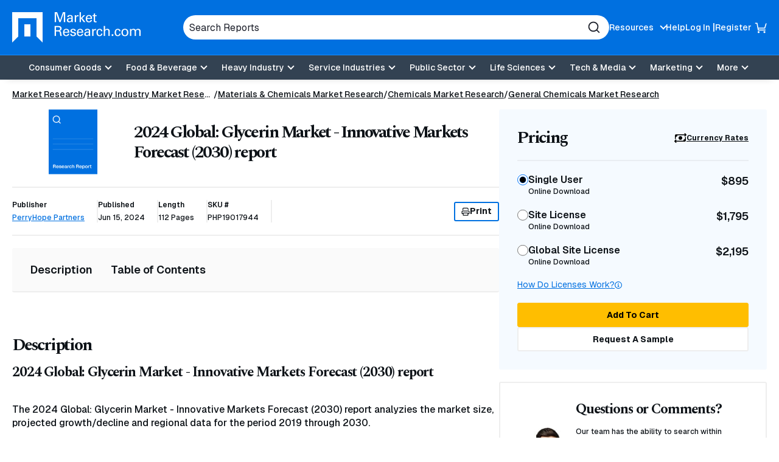

--- FILE ---
content_type: text/html; charset=utf-8
request_url: https://www.google.com/recaptcha/api2/anchor?ar=1&k=6Le_6BsTAAAAAIs1JBRiYcBjIYIwjRTBuU_rn0xQ&co=aHR0cHM6Ly93d3cubWFya2V0cmVzZWFyY2guY29tOjQ0Mw..&hl=en&v=7gg7H51Q-naNfhmCP3_R47ho&size=normal&anchor-ms=20000&execute-ms=30000&cb=vzlqvxxa3e9y
body_size: 49096
content:
<!DOCTYPE HTML><html dir="ltr" lang="en"><head><meta http-equiv="Content-Type" content="text/html; charset=UTF-8">
<meta http-equiv="X-UA-Compatible" content="IE=edge">
<title>reCAPTCHA</title>
<style type="text/css">
/* cyrillic-ext */
@font-face {
  font-family: 'Roboto';
  font-style: normal;
  font-weight: 400;
  font-stretch: 100%;
  src: url(//fonts.gstatic.com/s/roboto/v48/KFO7CnqEu92Fr1ME7kSn66aGLdTylUAMa3GUBHMdazTgWw.woff2) format('woff2');
  unicode-range: U+0460-052F, U+1C80-1C8A, U+20B4, U+2DE0-2DFF, U+A640-A69F, U+FE2E-FE2F;
}
/* cyrillic */
@font-face {
  font-family: 'Roboto';
  font-style: normal;
  font-weight: 400;
  font-stretch: 100%;
  src: url(//fonts.gstatic.com/s/roboto/v48/KFO7CnqEu92Fr1ME7kSn66aGLdTylUAMa3iUBHMdazTgWw.woff2) format('woff2');
  unicode-range: U+0301, U+0400-045F, U+0490-0491, U+04B0-04B1, U+2116;
}
/* greek-ext */
@font-face {
  font-family: 'Roboto';
  font-style: normal;
  font-weight: 400;
  font-stretch: 100%;
  src: url(//fonts.gstatic.com/s/roboto/v48/KFO7CnqEu92Fr1ME7kSn66aGLdTylUAMa3CUBHMdazTgWw.woff2) format('woff2');
  unicode-range: U+1F00-1FFF;
}
/* greek */
@font-face {
  font-family: 'Roboto';
  font-style: normal;
  font-weight: 400;
  font-stretch: 100%;
  src: url(//fonts.gstatic.com/s/roboto/v48/KFO7CnqEu92Fr1ME7kSn66aGLdTylUAMa3-UBHMdazTgWw.woff2) format('woff2');
  unicode-range: U+0370-0377, U+037A-037F, U+0384-038A, U+038C, U+038E-03A1, U+03A3-03FF;
}
/* math */
@font-face {
  font-family: 'Roboto';
  font-style: normal;
  font-weight: 400;
  font-stretch: 100%;
  src: url(//fonts.gstatic.com/s/roboto/v48/KFO7CnqEu92Fr1ME7kSn66aGLdTylUAMawCUBHMdazTgWw.woff2) format('woff2');
  unicode-range: U+0302-0303, U+0305, U+0307-0308, U+0310, U+0312, U+0315, U+031A, U+0326-0327, U+032C, U+032F-0330, U+0332-0333, U+0338, U+033A, U+0346, U+034D, U+0391-03A1, U+03A3-03A9, U+03B1-03C9, U+03D1, U+03D5-03D6, U+03F0-03F1, U+03F4-03F5, U+2016-2017, U+2034-2038, U+203C, U+2040, U+2043, U+2047, U+2050, U+2057, U+205F, U+2070-2071, U+2074-208E, U+2090-209C, U+20D0-20DC, U+20E1, U+20E5-20EF, U+2100-2112, U+2114-2115, U+2117-2121, U+2123-214F, U+2190, U+2192, U+2194-21AE, U+21B0-21E5, U+21F1-21F2, U+21F4-2211, U+2213-2214, U+2216-22FF, U+2308-230B, U+2310, U+2319, U+231C-2321, U+2336-237A, U+237C, U+2395, U+239B-23B7, U+23D0, U+23DC-23E1, U+2474-2475, U+25AF, U+25B3, U+25B7, U+25BD, U+25C1, U+25CA, U+25CC, U+25FB, U+266D-266F, U+27C0-27FF, U+2900-2AFF, U+2B0E-2B11, U+2B30-2B4C, U+2BFE, U+3030, U+FF5B, U+FF5D, U+1D400-1D7FF, U+1EE00-1EEFF;
}
/* symbols */
@font-face {
  font-family: 'Roboto';
  font-style: normal;
  font-weight: 400;
  font-stretch: 100%;
  src: url(//fonts.gstatic.com/s/roboto/v48/KFO7CnqEu92Fr1ME7kSn66aGLdTylUAMaxKUBHMdazTgWw.woff2) format('woff2');
  unicode-range: U+0001-000C, U+000E-001F, U+007F-009F, U+20DD-20E0, U+20E2-20E4, U+2150-218F, U+2190, U+2192, U+2194-2199, U+21AF, U+21E6-21F0, U+21F3, U+2218-2219, U+2299, U+22C4-22C6, U+2300-243F, U+2440-244A, U+2460-24FF, U+25A0-27BF, U+2800-28FF, U+2921-2922, U+2981, U+29BF, U+29EB, U+2B00-2BFF, U+4DC0-4DFF, U+FFF9-FFFB, U+10140-1018E, U+10190-1019C, U+101A0, U+101D0-101FD, U+102E0-102FB, U+10E60-10E7E, U+1D2C0-1D2D3, U+1D2E0-1D37F, U+1F000-1F0FF, U+1F100-1F1AD, U+1F1E6-1F1FF, U+1F30D-1F30F, U+1F315, U+1F31C, U+1F31E, U+1F320-1F32C, U+1F336, U+1F378, U+1F37D, U+1F382, U+1F393-1F39F, U+1F3A7-1F3A8, U+1F3AC-1F3AF, U+1F3C2, U+1F3C4-1F3C6, U+1F3CA-1F3CE, U+1F3D4-1F3E0, U+1F3ED, U+1F3F1-1F3F3, U+1F3F5-1F3F7, U+1F408, U+1F415, U+1F41F, U+1F426, U+1F43F, U+1F441-1F442, U+1F444, U+1F446-1F449, U+1F44C-1F44E, U+1F453, U+1F46A, U+1F47D, U+1F4A3, U+1F4B0, U+1F4B3, U+1F4B9, U+1F4BB, U+1F4BF, U+1F4C8-1F4CB, U+1F4D6, U+1F4DA, U+1F4DF, U+1F4E3-1F4E6, U+1F4EA-1F4ED, U+1F4F7, U+1F4F9-1F4FB, U+1F4FD-1F4FE, U+1F503, U+1F507-1F50B, U+1F50D, U+1F512-1F513, U+1F53E-1F54A, U+1F54F-1F5FA, U+1F610, U+1F650-1F67F, U+1F687, U+1F68D, U+1F691, U+1F694, U+1F698, U+1F6AD, U+1F6B2, U+1F6B9-1F6BA, U+1F6BC, U+1F6C6-1F6CF, U+1F6D3-1F6D7, U+1F6E0-1F6EA, U+1F6F0-1F6F3, U+1F6F7-1F6FC, U+1F700-1F7FF, U+1F800-1F80B, U+1F810-1F847, U+1F850-1F859, U+1F860-1F887, U+1F890-1F8AD, U+1F8B0-1F8BB, U+1F8C0-1F8C1, U+1F900-1F90B, U+1F93B, U+1F946, U+1F984, U+1F996, U+1F9E9, U+1FA00-1FA6F, U+1FA70-1FA7C, U+1FA80-1FA89, U+1FA8F-1FAC6, U+1FACE-1FADC, U+1FADF-1FAE9, U+1FAF0-1FAF8, U+1FB00-1FBFF;
}
/* vietnamese */
@font-face {
  font-family: 'Roboto';
  font-style: normal;
  font-weight: 400;
  font-stretch: 100%;
  src: url(//fonts.gstatic.com/s/roboto/v48/KFO7CnqEu92Fr1ME7kSn66aGLdTylUAMa3OUBHMdazTgWw.woff2) format('woff2');
  unicode-range: U+0102-0103, U+0110-0111, U+0128-0129, U+0168-0169, U+01A0-01A1, U+01AF-01B0, U+0300-0301, U+0303-0304, U+0308-0309, U+0323, U+0329, U+1EA0-1EF9, U+20AB;
}
/* latin-ext */
@font-face {
  font-family: 'Roboto';
  font-style: normal;
  font-weight: 400;
  font-stretch: 100%;
  src: url(//fonts.gstatic.com/s/roboto/v48/KFO7CnqEu92Fr1ME7kSn66aGLdTylUAMa3KUBHMdazTgWw.woff2) format('woff2');
  unicode-range: U+0100-02BA, U+02BD-02C5, U+02C7-02CC, U+02CE-02D7, U+02DD-02FF, U+0304, U+0308, U+0329, U+1D00-1DBF, U+1E00-1E9F, U+1EF2-1EFF, U+2020, U+20A0-20AB, U+20AD-20C0, U+2113, U+2C60-2C7F, U+A720-A7FF;
}
/* latin */
@font-face {
  font-family: 'Roboto';
  font-style: normal;
  font-weight: 400;
  font-stretch: 100%;
  src: url(//fonts.gstatic.com/s/roboto/v48/KFO7CnqEu92Fr1ME7kSn66aGLdTylUAMa3yUBHMdazQ.woff2) format('woff2');
  unicode-range: U+0000-00FF, U+0131, U+0152-0153, U+02BB-02BC, U+02C6, U+02DA, U+02DC, U+0304, U+0308, U+0329, U+2000-206F, U+20AC, U+2122, U+2191, U+2193, U+2212, U+2215, U+FEFF, U+FFFD;
}
/* cyrillic-ext */
@font-face {
  font-family: 'Roboto';
  font-style: normal;
  font-weight: 500;
  font-stretch: 100%;
  src: url(//fonts.gstatic.com/s/roboto/v48/KFO7CnqEu92Fr1ME7kSn66aGLdTylUAMa3GUBHMdazTgWw.woff2) format('woff2');
  unicode-range: U+0460-052F, U+1C80-1C8A, U+20B4, U+2DE0-2DFF, U+A640-A69F, U+FE2E-FE2F;
}
/* cyrillic */
@font-face {
  font-family: 'Roboto';
  font-style: normal;
  font-weight: 500;
  font-stretch: 100%;
  src: url(//fonts.gstatic.com/s/roboto/v48/KFO7CnqEu92Fr1ME7kSn66aGLdTylUAMa3iUBHMdazTgWw.woff2) format('woff2');
  unicode-range: U+0301, U+0400-045F, U+0490-0491, U+04B0-04B1, U+2116;
}
/* greek-ext */
@font-face {
  font-family: 'Roboto';
  font-style: normal;
  font-weight: 500;
  font-stretch: 100%;
  src: url(//fonts.gstatic.com/s/roboto/v48/KFO7CnqEu92Fr1ME7kSn66aGLdTylUAMa3CUBHMdazTgWw.woff2) format('woff2');
  unicode-range: U+1F00-1FFF;
}
/* greek */
@font-face {
  font-family: 'Roboto';
  font-style: normal;
  font-weight: 500;
  font-stretch: 100%;
  src: url(//fonts.gstatic.com/s/roboto/v48/KFO7CnqEu92Fr1ME7kSn66aGLdTylUAMa3-UBHMdazTgWw.woff2) format('woff2');
  unicode-range: U+0370-0377, U+037A-037F, U+0384-038A, U+038C, U+038E-03A1, U+03A3-03FF;
}
/* math */
@font-face {
  font-family: 'Roboto';
  font-style: normal;
  font-weight: 500;
  font-stretch: 100%;
  src: url(//fonts.gstatic.com/s/roboto/v48/KFO7CnqEu92Fr1ME7kSn66aGLdTylUAMawCUBHMdazTgWw.woff2) format('woff2');
  unicode-range: U+0302-0303, U+0305, U+0307-0308, U+0310, U+0312, U+0315, U+031A, U+0326-0327, U+032C, U+032F-0330, U+0332-0333, U+0338, U+033A, U+0346, U+034D, U+0391-03A1, U+03A3-03A9, U+03B1-03C9, U+03D1, U+03D5-03D6, U+03F0-03F1, U+03F4-03F5, U+2016-2017, U+2034-2038, U+203C, U+2040, U+2043, U+2047, U+2050, U+2057, U+205F, U+2070-2071, U+2074-208E, U+2090-209C, U+20D0-20DC, U+20E1, U+20E5-20EF, U+2100-2112, U+2114-2115, U+2117-2121, U+2123-214F, U+2190, U+2192, U+2194-21AE, U+21B0-21E5, U+21F1-21F2, U+21F4-2211, U+2213-2214, U+2216-22FF, U+2308-230B, U+2310, U+2319, U+231C-2321, U+2336-237A, U+237C, U+2395, U+239B-23B7, U+23D0, U+23DC-23E1, U+2474-2475, U+25AF, U+25B3, U+25B7, U+25BD, U+25C1, U+25CA, U+25CC, U+25FB, U+266D-266F, U+27C0-27FF, U+2900-2AFF, U+2B0E-2B11, U+2B30-2B4C, U+2BFE, U+3030, U+FF5B, U+FF5D, U+1D400-1D7FF, U+1EE00-1EEFF;
}
/* symbols */
@font-face {
  font-family: 'Roboto';
  font-style: normal;
  font-weight: 500;
  font-stretch: 100%;
  src: url(//fonts.gstatic.com/s/roboto/v48/KFO7CnqEu92Fr1ME7kSn66aGLdTylUAMaxKUBHMdazTgWw.woff2) format('woff2');
  unicode-range: U+0001-000C, U+000E-001F, U+007F-009F, U+20DD-20E0, U+20E2-20E4, U+2150-218F, U+2190, U+2192, U+2194-2199, U+21AF, U+21E6-21F0, U+21F3, U+2218-2219, U+2299, U+22C4-22C6, U+2300-243F, U+2440-244A, U+2460-24FF, U+25A0-27BF, U+2800-28FF, U+2921-2922, U+2981, U+29BF, U+29EB, U+2B00-2BFF, U+4DC0-4DFF, U+FFF9-FFFB, U+10140-1018E, U+10190-1019C, U+101A0, U+101D0-101FD, U+102E0-102FB, U+10E60-10E7E, U+1D2C0-1D2D3, U+1D2E0-1D37F, U+1F000-1F0FF, U+1F100-1F1AD, U+1F1E6-1F1FF, U+1F30D-1F30F, U+1F315, U+1F31C, U+1F31E, U+1F320-1F32C, U+1F336, U+1F378, U+1F37D, U+1F382, U+1F393-1F39F, U+1F3A7-1F3A8, U+1F3AC-1F3AF, U+1F3C2, U+1F3C4-1F3C6, U+1F3CA-1F3CE, U+1F3D4-1F3E0, U+1F3ED, U+1F3F1-1F3F3, U+1F3F5-1F3F7, U+1F408, U+1F415, U+1F41F, U+1F426, U+1F43F, U+1F441-1F442, U+1F444, U+1F446-1F449, U+1F44C-1F44E, U+1F453, U+1F46A, U+1F47D, U+1F4A3, U+1F4B0, U+1F4B3, U+1F4B9, U+1F4BB, U+1F4BF, U+1F4C8-1F4CB, U+1F4D6, U+1F4DA, U+1F4DF, U+1F4E3-1F4E6, U+1F4EA-1F4ED, U+1F4F7, U+1F4F9-1F4FB, U+1F4FD-1F4FE, U+1F503, U+1F507-1F50B, U+1F50D, U+1F512-1F513, U+1F53E-1F54A, U+1F54F-1F5FA, U+1F610, U+1F650-1F67F, U+1F687, U+1F68D, U+1F691, U+1F694, U+1F698, U+1F6AD, U+1F6B2, U+1F6B9-1F6BA, U+1F6BC, U+1F6C6-1F6CF, U+1F6D3-1F6D7, U+1F6E0-1F6EA, U+1F6F0-1F6F3, U+1F6F7-1F6FC, U+1F700-1F7FF, U+1F800-1F80B, U+1F810-1F847, U+1F850-1F859, U+1F860-1F887, U+1F890-1F8AD, U+1F8B0-1F8BB, U+1F8C0-1F8C1, U+1F900-1F90B, U+1F93B, U+1F946, U+1F984, U+1F996, U+1F9E9, U+1FA00-1FA6F, U+1FA70-1FA7C, U+1FA80-1FA89, U+1FA8F-1FAC6, U+1FACE-1FADC, U+1FADF-1FAE9, U+1FAF0-1FAF8, U+1FB00-1FBFF;
}
/* vietnamese */
@font-face {
  font-family: 'Roboto';
  font-style: normal;
  font-weight: 500;
  font-stretch: 100%;
  src: url(//fonts.gstatic.com/s/roboto/v48/KFO7CnqEu92Fr1ME7kSn66aGLdTylUAMa3OUBHMdazTgWw.woff2) format('woff2');
  unicode-range: U+0102-0103, U+0110-0111, U+0128-0129, U+0168-0169, U+01A0-01A1, U+01AF-01B0, U+0300-0301, U+0303-0304, U+0308-0309, U+0323, U+0329, U+1EA0-1EF9, U+20AB;
}
/* latin-ext */
@font-face {
  font-family: 'Roboto';
  font-style: normal;
  font-weight: 500;
  font-stretch: 100%;
  src: url(//fonts.gstatic.com/s/roboto/v48/KFO7CnqEu92Fr1ME7kSn66aGLdTylUAMa3KUBHMdazTgWw.woff2) format('woff2');
  unicode-range: U+0100-02BA, U+02BD-02C5, U+02C7-02CC, U+02CE-02D7, U+02DD-02FF, U+0304, U+0308, U+0329, U+1D00-1DBF, U+1E00-1E9F, U+1EF2-1EFF, U+2020, U+20A0-20AB, U+20AD-20C0, U+2113, U+2C60-2C7F, U+A720-A7FF;
}
/* latin */
@font-face {
  font-family: 'Roboto';
  font-style: normal;
  font-weight: 500;
  font-stretch: 100%;
  src: url(//fonts.gstatic.com/s/roboto/v48/KFO7CnqEu92Fr1ME7kSn66aGLdTylUAMa3yUBHMdazQ.woff2) format('woff2');
  unicode-range: U+0000-00FF, U+0131, U+0152-0153, U+02BB-02BC, U+02C6, U+02DA, U+02DC, U+0304, U+0308, U+0329, U+2000-206F, U+20AC, U+2122, U+2191, U+2193, U+2212, U+2215, U+FEFF, U+FFFD;
}
/* cyrillic-ext */
@font-face {
  font-family: 'Roboto';
  font-style: normal;
  font-weight: 900;
  font-stretch: 100%;
  src: url(//fonts.gstatic.com/s/roboto/v48/KFO7CnqEu92Fr1ME7kSn66aGLdTylUAMa3GUBHMdazTgWw.woff2) format('woff2');
  unicode-range: U+0460-052F, U+1C80-1C8A, U+20B4, U+2DE0-2DFF, U+A640-A69F, U+FE2E-FE2F;
}
/* cyrillic */
@font-face {
  font-family: 'Roboto';
  font-style: normal;
  font-weight: 900;
  font-stretch: 100%;
  src: url(//fonts.gstatic.com/s/roboto/v48/KFO7CnqEu92Fr1ME7kSn66aGLdTylUAMa3iUBHMdazTgWw.woff2) format('woff2');
  unicode-range: U+0301, U+0400-045F, U+0490-0491, U+04B0-04B1, U+2116;
}
/* greek-ext */
@font-face {
  font-family: 'Roboto';
  font-style: normal;
  font-weight: 900;
  font-stretch: 100%;
  src: url(//fonts.gstatic.com/s/roboto/v48/KFO7CnqEu92Fr1ME7kSn66aGLdTylUAMa3CUBHMdazTgWw.woff2) format('woff2');
  unicode-range: U+1F00-1FFF;
}
/* greek */
@font-face {
  font-family: 'Roboto';
  font-style: normal;
  font-weight: 900;
  font-stretch: 100%;
  src: url(//fonts.gstatic.com/s/roboto/v48/KFO7CnqEu92Fr1ME7kSn66aGLdTylUAMa3-UBHMdazTgWw.woff2) format('woff2');
  unicode-range: U+0370-0377, U+037A-037F, U+0384-038A, U+038C, U+038E-03A1, U+03A3-03FF;
}
/* math */
@font-face {
  font-family: 'Roboto';
  font-style: normal;
  font-weight: 900;
  font-stretch: 100%;
  src: url(//fonts.gstatic.com/s/roboto/v48/KFO7CnqEu92Fr1ME7kSn66aGLdTylUAMawCUBHMdazTgWw.woff2) format('woff2');
  unicode-range: U+0302-0303, U+0305, U+0307-0308, U+0310, U+0312, U+0315, U+031A, U+0326-0327, U+032C, U+032F-0330, U+0332-0333, U+0338, U+033A, U+0346, U+034D, U+0391-03A1, U+03A3-03A9, U+03B1-03C9, U+03D1, U+03D5-03D6, U+03F0-03F1, U+03F4-03F5, U+2016-2017, U+2034-2038, U+203C, U+2040, U+2043, U+2047, U+2050, U+2057, U+205F, U+2070-2071, U+2074-208E, U+2090-209C, U+20D0-20DC, U+20E1, U+20E5-20EF, U+2100-2112, U+2114-2115, U+2117-2121, U+2123-214F, U+2190, U+2192, U+2194-21AE, U+21B0-21E5, U+21F1-21F2, U+21F4-2211, U+2213-2214, U+2216-22FF, U+2308-230B, U+2310, U+2319, U+231C-2321, U+2336-237A, U+237C, U+2395, U+239B-23B7, U+23D0, U+23DC-23E1, U+2474-2475, U+25AF, U+25B3, U+25B7, U+25BD, U+25C1, U+25CA, U+25CC, U+25FB, U+266D-266F, U+27C0-27FF, U+2900-2AFF, U+2B0E-2B11, U+2B30-2B4C, U+2BFE, U+3030, U+FF5B, U+FF5D, U+1D400-1D7FF, U+1EE00-1EEFF;
}
/* symbols */
@font-face {
  font-family: 'Roboto';
  font-style: normal;
  font-weight: 900;
  font-stretch: 100%;
  src: url(//fonts.gstatic.com/s/roboto/v48/KFO7CnqEu92Fr1ME7kSn66aGLdTylUAMaxKUBHMdazTgWw.woff2) format('woff2');
  unicode-range: U+0001-000C, U+000E-001F, U+007F-009F, U+20DD-20E0, U+20E2-20E4, U+2150-218F, U+2190, U+2192, U+2194-2199, U+21AF, U+21E6-21F0, U+21F3, U+2218-2219, U+2299, U+22C4-22C6, U+2300-243F, U+2440-244A, U+2460-24FF, U+25A0-27BF, U+2800-28FF, U+2921-2922, U+2981, U+29BF, U+29EB, U+2B00-2BFF, U+4DC0-4DFF, U+FFF9-FFFB, U+10140-1018E, U+10190-1019C, U+101A0, U+101D0-101FD, U+102E0-102FB, U+10E60-10E7E, U+1D2C0-1D2D3, U+1D2E0-1D37F, U+1F000-1F0FF, U+1F100-1F1AD, U+1F1E6-1F1FF, U+1F30D-1F30F, U+1F315, U+1F31C, U+1F31E, U+1F320-1F32C, U+1F336, U+1F378, U+1F37D, U+1F382, U+1F393-1F39F, U+1F3A7-1F3A8, U+1F3AC-1F3AF, U+1F3C2, U+1F3C4-1F3C6, U+1F3CA-1F3CE, U+1F3D4-1F3E0, U+1F3ED, U+1F3F1-1F3F3, U+1F3F5-1F3F7, U+1F408, U+1F415, U+1F41F, U+1F426, U+1F43F, U+1F441-1F442, U+1F444, U+1F446-1F449, U+1F44C-1F44E, U+1F453, U+1F46A, U+1F47D, U+1F4A3, U+1F4B0, U+1F4B3, U+1F4B9, U+1F4BB, U+1F4BF, U+1F4C8-1F4CB, U+1F4D6, U+1F4DA, U+1F4DF, U+1F4E3-1F4E6, U+1F4EA-1F4ED, U+1F4F7, U+1F4F9-1F4FB, U+1F4FD-1F4FE, U+1F503, U+1F507-1F50B, U+1F50D, U+1F512-1F513, U+1F53E-1F54A, U+1F54F-1F5FA, U+1F610, U+1F650-1F67F, U+1F687, U+1F68D, U+1F691, U+1F694, U+1F698, U+1F6AD, U+1F6B2, U+1F6B9-1F6BA, U+1F6BC, U+1F6C6-1F6CF, U+1F6D3-1F6D7, U+1F6E0-1F6EA, U+1F6F0-1F6F3, U+1F6F7-1F6FC, U+1F700-1F7FF, U+1F800-1F80B, U+1F810-1F847, U+1F850-1F859, U+1F860-1F887, U+1F890-1F8AD, U+1F8B0-1F8BB, U+1F8C0-1F8C1, U+1F900-1F90B, U+1F93B, U+1F946, U+1F984, U+1F996, U+1F9E9, U+1FA00-1FA6F, U+1FA70-1FA7C, U+1FA80-1FA89, U+1FA8F-1FAC6, U+1FACE-1FADC, U+1FADF-1FAE9, U+1FAF0-1FAF8, U+1FB00-1FBFF;
}
/* vietnamese */
@font-face {
  font-family: 'Roboto';
  font-style: normal;
  font-weight: 900;
  font-stretch: 100%;
  src: url(//fonts.gstatic.com/s/roboto/v48/KFO7CnqEu92Fr1ME7kSn66aGLdTylUAMa3OUBHMdazTgWw.woff2) format('woff2');
  unicode-range: U+0102-0103, U+0110-0111, U+0128-0129, U+0168-0169, U+01A0-01A1, U+01AF-01B0, U+0300-0301, U+0303-0304, U+0308-0309, U+0323, U+0329, U+1EA0-1EF9, U+20AB;
}
/* latin-ext */
@font-face {
  font-family: 'Roboto';
  font-style: normal;
  font-weight: 900;
  font-stretch: 100%;
  src: url(//fonts.gstatic.com/s/roboto/v48/KFO7CnqEu92Fr1ME7kSn66aGLdTylUAMa3KUBHMdazTgWw.woff2) format('woff2');
  unicode-range: U+0100-02BA, U+02BD-02C5, U+02C7-02CC, U+02CE-02D7, U+02DD-02FF, U+0304, U+0308, U+0329, U+1D00-1DBF, U+1E00-1E9F, U+1EF2-1EFF, U+2020, U+20A0-20AB, U+20AD-20C0, U+2113, U+2C60-2C7F, U+A720-A7FF;
}
/* latin */
@font-face {
  font-family: 'Roboto';
  font-style: normal;
  font-weight: 900;
  font-stretch: 100%;
  src: url(//fonts.gstatic.com/s/roboto/v48/KFO7CnqEu92Fr1ME7kSn66aGLdTylUAMa3yUBHMdazQ.woff2) format('woff2');
  unicode-range: U+0000-00FF, U+0131, U+0152-0153, U+02BB-02BC, U+02C6, U+02DA, U+02DC, U+0304, U+0308, U+0329, U+2000-206F, U+20AC, U+2122, U+2191, U+2193, U+2212, U+2215, U+FEFF, U+FFFD;
}

</style>
<link rel="stylesheet" type="text/css" href="https://www.gstatic.com/recaptcha/releases/7gg7H51Q-naNfhmCP3_R47ho/styles__ltr.css">
<script nonce="TLLIYF8MVtOL6ln0fQqffw" type="text/javascript">window['__recaptcha_api'] = 'https://www.google.com/recaptcha/api2/';</script>
<script type="text/javascript" src="https://www.gstatic.com/recaptcha/releases/7gg7H51Q-naNfhmCP3_R47ho/recaptcha__en.js" nonce="TLLIYF8MVtOL6ln0fQqffw">
      
    </script></head>
<body><div id="rc-anchor-alert" class="rc-anchor-alert"></div>
<input type="hidden" id="recaptcha-token" value="[base64]">
<script type="text/javascript" nonce="TLLIYF8MVtOL6ln0fQqffw">
      recaptcha.anchor.Main.init("[\x22ainput\x22,[\x22bgdata\x22,\x22\x22,\[base64]/[base64]/bmV3IFpbdF0obVswXSk6Sz09Mj9uZXcgWlt0XShtWzBdLG1bMV0pOks9PTM/bmV3IFpbdF0obVswXSxtWzFdLG1bMl0pOks9PTQ/[base64]/[base64]/[base64]/[base64]/[base64]/[base64]/[base64]/[base64]/[base64]/[base64]/[base64]/[base64]/[base64]/[base64]\\u003d\\u003d\x22,\[base64]\x22,\x22XsKew4oaw6fChcO0S8Owwod+OsKiHsK1eVNgw7HDrzbDjsK/wpbCpE3Dvl/DmRoLaBstewAQV8KuwrZOwqtGIwIPw6TCrQ5rw63CiWppwpAPBEjClUY1w5fCl8Kqw75CD3fCqk/Ds8KNKsK5wrDDjGgVIMK2wrDDvMK1I1Qfwo3CoMOud8OVwo7DrCTDkF01bMK4wrXDqMOVYMKWwrhvw4UcKU/CtsKkNCZ8KiHCt0TDnsKtw77CmcOtw6nCmcOwZMKQwpHDphTDuB7Dm2IhwqrDscKtfsKrEcKeFXkdwrMEwoA6eBzDqAl4w77CijfCl3pcwobDjRfDp0ZUw53DmGUOw4gRw67DrCHCoiQ/w5XCsnpjHUptcWTDsiErHMOeTFXChMOKW8OcwpNEDcK9wrXCpMOAw6TClS/CnngGLCIaDmc/w6jDmgFbWD/Cu2hUwpHCuMOiw6ZaA8O/[base64]/DlSLDkkvClsO2wr9KBh7CqmMPwpxaw79cw7FcJMOiDx1aw4DCksKQw63CjjLCkgjCgV3ClW7CmDBhV8OxKUdCAcKowr7DgR07w7PCqjjDq8KXJsKYP0XDmcKJw4jCpyvDuCI+w5zCrAMRQ3hnwr9YH8OzBsK3w4rCtn7CjWXCn8KNWMKaFRpeQwwWw6/[base64]/w6Ygwox4wr9DQQLDoMKILjcoLjHCqMKXMMOcwrDDgMO5WsKmw4IZEsK+wqwpwofCscK4ZXNfwq0nw59mwrEkw5/DpsKQXcKCwpBydyTCpGMgw44LfTk+wq0jw4TDusO5wrbDvsKkw7wHwpR3DFHDnMK2wpfDuGnCisOjYsKDw6XChcKnW8KHCsOkWTrDocK/bF7Dh8KhH8OxdmvCpsOQd8OMw69FQcKNw4fCuW17wo8QfjsWwp7DsG3DqcOHwq3DiMK8Kx9/w7fDlsObwpnCm0HCpCFXwo9tRcOpRsOMwofCmcKEwqTChlfCgMO+f8KNHcKWwq7DuHVaYU5lRcKGTMKsHcKhwp/[base64]/DhMOoJ8Kew5kmTcKGMRDCq8K5Dg0SdsKBAwlAw4RYaMODL3TDrcOCwrTCvDZDY8K7Qz4swqYww5/CrcKHUsO9e8OWwqJswqTDuMKtw5PDpVMwKcONwolHwpLDgVkPw63DtzDCucOBwqdkw4zDrT/[base64]/Ck2NtwqzCnXYCPEE5CAnDkEXChkbCsMOBcGpyw6cswrRfw7rDg8OVZXIJw7PCpcKLwr/[base64]/DscOLwprDhsOAS8Kcw5HDqMKlw79/BMKbIsONw7wIwoJdw7RJwoBwwoXDhMOnw7/DuGFEa8KaCcKDw79gwqLCqMKaw5IzZw90w4rDnWt3KC/[base64]/CvcKVwqdVCUBkwp7Dng7CpcKwdU5QwrrDi8Kbw5MRFVo+w5/Dq3PCq8KrwrkEa8KeRMKNwp7DrmvDs8OBwp5Zwpc6B8OBw4cTbsKuw5jCscOnwqDCtUfDqMKbwoRPwp0QwoFuJMO+w5Fvw67DihxjGhHDlcO2w6MITBA0w53DoTLCm8KXw5csw6XDmjTDhhp5Z1PDv33DvWYlGEDDimjCssKGwp/[base64]/J3HDrg3CrcK2w6zCh1VlTMOdw5wew4kYwpElSDFhASg8w6/DtxsKKsOPwoRZwoRAwpTCiMKFwpPCjF0qwrYDw4RgXxdGw7oAwppIw7/[base64]/[base64]/CjcOXw4DCtMO7cCfChMKVCsOlPcKHJnPDgAPDtcOsw4bCg8ORw65KwpvDkMOfw4zCl8OnXFhoOsK0wp56w7bCsX52WjfDqAknR8O9w6DDmMOCw5I7fMKmIsO6RMKew7/ChiQfLMOQw6nDlFfDkcOvUDkywonDtQkhMcOHUGrCjcK1w6ARwqxTw4bDtltPwrPDucKyw4TCpkhawpHDj8OEFWdAw5rDpMK1V8KWwqx2Z1JXw5UxwqLDvy0KwpXCrjBCXRrDuHDCpTnDpcKbWMOEwqI2UQDCoQHDry/[base64]/DgzDDkMKSwpxEw5crRnjCpMKnBiZjQh94HDnCmHBUw5LDp8OhFcOiTMKCeS4Cw4UFwqvCusOKwokGTcOqwqpZJsOzw4k/[base64]/WMOKw4vDisOQw4PDh8O+XsOIw5vDhMOHw5jDjyxhV8OhNB/DqcOiwos9wr3DisO8HMOYZBrDhS7Cm2hlw5rCisKZw45nHkcfFMKfGFPCh8O8wonDnlhad8OuYCfDmH9rw4nCn8OeSR7Dumx5w4nClh/Cmg8Kf2HChjsVNTk0IsKMw6nDvjfDsMKRXW87wqVlwqrCvkgGFcKMABvDnicGwrTCg3FLHMOOw73CjH1oKx7DqMOARjxUICXCljlJwoVZwo9pJ39uw5gLGsOcfcKZMQcmLn4Iw67DvMKaFGDDrjwUUHDComBAS8KJI8Kiw6NLdHFuw6wjw4/CgDLCtcKbwqF7amzDicK7UX7CrygKw7d0Gh1CKCQCwp7DhcOTwqTCncK2w6HClAbCsAUXPsOQwpU2eMOVDRzDomV2w57CvcOOwqrCh8Otw5PDjivCtxLDtMODwoM2wqzCgsKqSUVMYMKsw6vDpl7DkTDCuzTCkcKMYiF+Xh4GBhYZw6VQw6cIwrzDgcKow5Q2w77Dpx/Dll/[base64]/XcKGZHgaD3Iqwq8vwr7DjcOgPho5LMOCwrHDmcOKMMKlwobDgsKNHH3DiElxwpIKAHVRw7pzw7bDvcKgUsKITh9zScKWwpEdOmhWWFHDosOIw5M1w53Dsh7DpSkBLlxUwrkbwrfDvMOTw5oDwrHCjknCi8KiDMK4wqjDsMO1Ax3DtRPCv8Oswpx7MSg3w7J9woJ9w4/DjEvDmxlxPMOvUzhcwo3Cqj/ClMOxNsO6PMOrEsOnwovDk8KQw6c7IDR1wpDDocOuw7LDosKiw6kqPcKxVsOcw6lOwr/DhnPCncK/w5jCnHzDnlNYLDbDrsKOw75Uw4nCh2jCk8OQPcKnBsK5w6rDjcOmw5h3wrLDpDDCq8KPw7vDk13Cj8K3dcOACsOXfTTDsMKBasKrP21YwqZ2w7vDmA/DjMOZw6kRwr4jd0hZw5/DjsOdw6fDtcOXwpHDl8KFw7Uzwp1KIsOTc8OKw6/CucK7w5DDvMKxwqQ8w5TDqC9hR24aXcOow5tpw47CvEHDqwTDusOvwpvDqBfChMOUwpVLw6bDkW/DsiY0w79UBsO8WsKzRGLDosKOwqY6DsKrTU4bMcKdwq52wojCp2DDqMK/w4AgEg18w6UzFjFMw6YIZ8KnezDDo8KLTDTDg8KpFMK1YEXCug/Dt8OCw7nCkcOLLCFpwpFEwpRoKEBdOcOLD8KJwq3Cq8ODM3DDi8OewrgAw4UZwpZDwoHCmcK/esOaw6rCmXfDnUfCqcK+OcKOLDdRw4DDp8K+wpTCpQ5gw6vCgMKYw6tzN8KzGsOTBMOiVxV6eMKYw6fCqQR/aMORXSgEZCHDkHDDl8OwS2xDw6PCv0pAwrI7IAvDk39Iwp/CuF3DrVphOUtuw5rDpFg+UMKpw6EswrfCun4Nw6nDnD0ua8OIRsKCGsO2KsOSaEbDpApyw43DnRTDhy9nZ8KNw45NwrzCucOQf8O8GWbDvcOEKsOwdsKOwqDDscKyPD5sL8OSw43CplvCuH0WwqwUScK8w57Cl8OtEykfd8ODw7/DnX0Lf8K0w6TCoALDpcOkw4giJFtEwpvDsWDCrcOBw5h3wo/Dt8KewovDiWByQ3TCusK/ccKBwpLClsKRw70vw4/[base64]/[base64]/CjMOCwqnDsMO+XcKvwp1tw4DCsBXDjcOcZsKJQMONaCzDoUN0w70wVMOMwqzDiFZ7wos3W8KiJR3Dt8OTw6xmwoPCpGwow4rCuXV+w6XDsxYLwpoxw4VdPSnCosOYOMKrw6x2wqjDscKMw6DCmjrCnMKfNcKHw7bDi8OFU8O0wo3DsEvDhsKQAF/DsX0AWMKjwpjCosO+DBF9w79twqksAFsiR8OJwpDDosKewrrCtH7Cp8Ogw7lVEh3CpMKRRMKMwpPCtTxNw7rCh8OrwqUoB8Orw5lYccKFMz3CjMOOGC/Dn2DClTLDkgzDlsOjw7Yawq/Dj3pvHBp0w6jDjmrCoxBnERMfEMOuV8KqY17CksOaGkNFejXDilLDvsOLw4gTwp3DksK9w6Ulw7gow6TCkV7DlcKBS2nCm1/CtUoDw4rDk8Kuw5xtQcKTw5XChkBjw6bCtsKSwrpTw5PCtTpwMsONXwfDl8KLMcKPw58/woAZBHvCpcKmKz7Ci0NNwqosY8Orwr/DmwHCrcKwwpZ6w7zDrgYew4cpw63Dly3DglDDgcKvw7rCnw3DgcKFwqbCrcOLwqchw4/DuVBHc38VwqFEZsO9R8KHBMKUwrZnVXLCrlvDuFDDq8KDchzDssKUwqbDtDo6w5zDrMOxNg3Dh2BYc8KQOgrDklUNHlVbdMK/IFoKR0vDlFHCtWvDoMKRw5/[base64]/NsKZw4ZIwooxAMO6Yw/DqsKzHMKvIBfComRMHzErPl3ChWpGBivDqMObDAknw59Pwr8QLFAvPMOWwrrCuUbCmMODZlrCj8O1MGkwwqtJwqJAU8KwKcOVw64RwonCncO5w4QdwohCwrE5NSLDqyPCtMKrBlNVw5rCrmLCqMKQw48aLsOHwpfCrEE4UsKiDW/CpsOnf8OYw5ckw5lTwpx5w70rYsKDaxhKwplqw5nDqcOYdE0aw7vCklAWDMKTw5PCq8Odw5AUFV7CvcKKUcK8Nz7DiQzDt0jCrMK6NQTDhBzChhTDtMKMwqTCoFhRLkI4Nw4BYcK1TMOhw5/[base64]/Nm3DkjondcKOwpTCqVjCiAvCl8OhwpbDmC3CmG3DgMO3wqbDmcKZVsObwosuM00ubm3CoHLCkUR+w7HDj8OiXS4TMsOfwr3CtljCkB9swrzCukB8csOCOlfCgHDDisKdK8O4EzfDh8OqUsKeP8KswoTDqiQXCALDrkEBwqB/wpzCt8KEW8KOBMKSMsObw4TDlMOfwpJjw60Kw5LDt2/CjAMyeVJGw58Rw4HCsAx4TWorViJswqA1eSYNAsOAwqjCpiHCiyc9F8O/wphxw5gPwq/DgcOrwpFPIU3DrMKTL2rCik0jw59JwqLCq8KoZsKtw4pxwrjDq25dG8Oxw6zCvXjDlSDDgsOBw4xBwrwzIA5tw77CtMKEw5zDtQVSw7HCuMK3wrljA15zwqvCvDnCrng0w5XDtiTCki1Hw7bCngvCjUYlw73CjQnDmcOKAsO7c8KowonDg0TCisO/KMKNCGpkwpzDikTCi8KFwo/DnsKcQ8ONw5XDonlhEMKcw4nDssKsXcOMw7HCkMOLBsKVwrx7w71bXTcCW8O0GMKpwoBUwoA6woc+TmxtF2PDhhbDsMKowo8Tw64Nwp/[base64]/[base64]/Du0YVwrjDoXc2bnwuK8O9cylEw43CiW/Ci8KsYcK9woDCvTwVw7s8I1NwDC7CmMK/w4hywovCksOEJWkWS8KNZF3CmkTDiMOWPmJLS17CkcKLeAdPQmIHwqcdw73DkSjDj8ObHcO9aFbDk8OIOy/DqMOYAhpuw7LCvl3Ck8Ocw4/Dm8Oywr01w7bDj8O0eAfCgUnDkGFfwrg6woPClQFNw43CnBzClRxkw4/[base64]/[base64]/[base64]/DpMKgGBx7S8ORacOKE8O3wqF6dSpDwrEaw7k3fAgHNRLDmG5LKsOUQV8JIEMMw7Z/B8KOw5zCscOALF0ow6BRYMKNGcOCwpkPQ3PCukMUUcK0fDPDm8O0NMOJwot9C8O0w57CgB4ew7UZw5Z/ccKoHzXChMOYM8K5wr7Ct8Ogw7gnA0fCnknDmBkAwrApw5jCoMKMZGfDvcOFPWnDhMOdY8KYAH7CsiV+woxTwo7CqmMMH8OubSoEwqMrUsKuwqvDnHvCvErDnyDCpMOow4rDr8K5WMKGeWctwoN/UnQ4EMOHZX3CmMKpMMK9w5AzER3DuRwLG0bDvsKPw6t9FMKTTnBUw64sw4cDwq50w4/CvHXCusOyOBM7SsOjesO2J8OEZVUKwpvDnlhTw6g+RBLCoMOnwqNlSEt1w581wo3Cl8O1IsKKHTYJfX3CrcOBSsO8TsOycXUlQUDDsMKbTMOuw5vCjRLDl3tUdnTDqSUMXHYsw63DgybDhTPDhnfCoMK/wr7DuMOrKMO+DMObwrJGHGh+LcOFw5TCj8OpE8OkPQInCsOvw54aw6rDtG4dwpnDn8OkwpIWwplGw4rCrirDimHDqWLCqMOiTcKqbklGwqHDtiXDuUg6CVzCggPDtsOSw6TDl8KASXhFw5/DpcK/bBTCt8Oyw7lNw6JhdcK/H8KIJMKswpNmQMO+w7pxw6bDhVt/[base64]/CmT84wqbCi8Kowo/Ct8OTPSLDslVce3MXw6fDisK1Vx11wrvCosKkfGEBRsKdNAhmw5IVwrZrMcOcw6xLwoTCnD7CtMOrMMOHImslGWUOecKvw5IoT8O5wpJawo5vR3w2wpHDhitawpjDi07DpcKAMcKswrNOMsK1MsOwcMO/woXDhVdJwpLCvcOXw6Isw7jDtcKKw5PDu1rDk8Kkw7EcEhzDssO6RUVoM8KMw6o7w5kVWlZmwo1Owp51XTTDjTAcOMKwNMO1UsKiw5sXw44/[base64]/DnBknwq8JLMOywo/DjMKPw4DDlB/DtyISDsKoYT5bw4jDq8KBQ8O7w4Fpw5BCwqPDrkjDiMOxAcOcVntSwoZ3w5oVZ1Abwq5VwqHChV0ewotWYMOiw4LDkcOmwrJYeMOsZRRPwqcJYsOew4HDp1jDr2kFLFplwpQGw6jCu8Ohw7/[base64]/DgwXDtMKJAMKmOsOZwojDtgUow4jDoMKsETVkw7PDvBXDs2Rbwq5Fwo7CvWw0FwDCvXLCviozNlbChRPDgHPCjTbDhCcjNT8UAGrDlSEGKUIaw6VOTcOlfVIbY3DDrE9FwoFNUcOce8O+eVBadMOnwprCgD1dSMK5D8ONTcOkwro/w4lywqvCp0Yuw4RHwpXDkXzCgMKINSPCjlgQwofChsO9woYYw613w685G8KowqpVw6DDmm/[base64]/DmHtow5/DpsO6wq7DlRBhwrppEMKVGsO9w77Dm8ObCsO/[base64]/ChlfDhTvDuGLDpk/CvGbDnmleQD4Bw5VdwrTDl2BcwqTCucOWwpLDhMOqwpkiw60sHsOjw4FuMQ5yw5p0NsKwwq96w55DN2YQwpVbRQ/Dp8OtZjd8wpvDkhTDucKCw5LCrsK3wojDocKgGMKJYsKUwrUVDRlGc3jCksKWRsO4QMKyNsKPwr/DgzjCvSbDjlZHZlRUMMKlXSHDqQPCm2LDmcKKdsOGAMO7w68ic03Co8Ohw6jDqMOdHcKTwqUJw4PDhXXDoBpMai9mw6nDpsKGwq7CrsObw7Eww4FzSMKcIVfCpsKywro1wrfCiV7Ch1Zjw6DDnH4Zc8Kww67CjR9jwpgdFMKtw4kTDCFodT9uO8KYa3xtQMO/wpJXa3VDwpwIwqjDpcO5X8Osw7/[base64]/CryBhH8KFcwvDhMOKw5tXVlJ4ScKQw404w4HCjMKIwqEXwqzCmixqwrInPsKuBsKvw4hGw6nCgMKgwrzCgjVaHRzCu0hrIcKRw63DjVZ+GcO6MsOvwqvCqzwFai/DvsOmMWDCsGMCL8OiwpbDncOBchLDu0HCm8O/EsO3GznCocOOMMOdw4TCphlLwqnCpMOEZsKuP8OIwqDCnQtZWAHDtTzCrQ5lw5xaw7XCnMO7XsKEfsKdwp5RAW9yw7LCqcKlw7rCnMOUwq48ATdFDsODKsOOwrpPU1RhwohXw6zCgcOcwo8vw4PDjTc7woLCpWQUw4/DocOwBHbDtMOvwq9Xwq7DmWjDk1/Ck8KUwpJQwpPCrRvCjcO8w7kaDcO4W3TDgcKkw55GfMOGNsKgwqMaw6AkAcKawohsw5deNBfCohwcwrp5V3/CmzdXOx3CijTCvhEqwoALw5TDrnZDWsKpe8K8GBHCu8Oqwq/Cs3l8wonDncOHAsO/MsKfeUQxwobDg8K5BMKhw4h4wpd5woXCrCXCunF+UgRjDsOZw5c1bMOFwqnCp8OZw5k2dHRPw6bDh13CkcK7QUNEP2bCkg/DpzMMYFRHw53DuFpeZcKpQcKxPBPCsMOSw7bDggTDt8OALhLDh8KkwpB3w7EeRBZcSgzCo8OePcOnXW15EcO7w4Npwp7Dqy3Dj0EuwpDCoMOyIcOIEljDnSxww5BkwpnDqsK0eE7Cj3p/NMO/wq/DicOYQMOrw6LCp1nDpT82SsKsSxt9e8K+TcKgwpwrwoAow5nCtsK0w6TClFoZw67CvwtLZMOkwpw4NcK+EW0vXMOmw6XDi8Omw7XCunrCuMKWwqvDoHjDh2zDrRPDu8K1J1HCoWLDiD/[base64]/DpsO4w7pdQ8O7CsKQAsO2wqfDoSjDigx1w5HCrsO6w5bDsSHCoDMDw5AKTE3CgRZeQMOrw5dUw6vDucKRPggGWsOnCMOowqTDv8Kww5PCjMOtKTjDhcOuSsKUw4rDkRPCocK2PEpLwporwrzDvMO/w74uF8OuM1fDi8Kjw4jCgnPDucOmb8Onwq9ZFTstKgB4LBlZwrrDtMKTX01xw6DDizUwwplgV8Kcw5nCgcKBwpbCqG00Rw4VXjBXE0pWw5nDnThVPsKLw4IAw7PDpxVlWMOVFcKwQsKVwqnDkcOgWHhRZgfDmEcsOMOPJVjChzwCwrnDlcOdbMKWw6bDrS/CmMKnwrZCwoBKZ8Kpw5LDscOrw696w5DDkMKDwoXDvwrCnBrCrXXCi8K1w4rCigDCt8Orw5jDm8KqC2wgw4ZAw6RPT8OWRAzDq8KEJyPDisKydDHCs0PCu8KpFsOUOwUvwo3CnHwYw44awqE+woPCmTzDusKPScKRw4MoF2ARe8KSZ8KVCzfDt25TwrACcn0wwq/Cu8OcPUXDv1TCkcKmLXbDp8Obbh1aDcK8wovDnwkGw4DCncKdw77DrAwtXcOkPBUzL1gfw7suckBWW8Kiw6JHPnNCDEnDgsK6w4zChsK9w4V9fQoowrfCkSHCuCbDh8OXwoEiHsO6W1YAw5l5EMKsw5s7NsKwwo4Tw6zDkw/CvsO6KsKBWcOCBsKkR8Kxf8Ohwqw2FyHDjVTDilsXw4NEw5EiHVZnGsKZH8KSHMKRZsOKUMOkwpHCg3nCv8KowpACcsOjacKdwrw6d8KNWMO8w67DsRk3w4JBbQPCgMKVPMOPDMK/[base64]/[base64]/CpcOKwrBxb8KkVFfDrsOBwprDoUFkOMOkw7JBwrXDiworw6LDrcKNw6DDoMK1wpk7w7jCm8OEw59zABlSB0g7ZBfCrTxsO2UfXBMAwqRuw7FFacKUw7wBImPDisO/B8KYwo8qw4FLw4XCm8K1aQEXL1bDtBQCwqbDvQcHw5HDscONSsKuBjHDmsOwVnnDn2gEf2PCjMK5wq8tQMOXwoIXw4VLwrp3w57DgcKzecKQwp8Ow6J6asK0f8KEw57Dg8O0LDdkwovDmCohYxNCTsKxMR9ewpPDmXXCvi9gSMKpQsKxazjCkVLCj8OYw4vDncOyw6E/KW3CvzFDwrdEfBANOcKoZXxtCA7Ctz1hGEhZQHVCW0ofPhTDsxcuVMKrw7x6w4TCo8OvIsOXw5Y5w6hWX3bDicOfwrMGNSLCpxdhwp3CssKHDcOvw5duVcKawr/[base64]/[base64]/[base64]/GkDCiMKie0gDw7t0w7Mnw7YqwohuSMK3C8OMw7Agwos9V8KKc8OAwq4xw5TDkW9ywrN4wpLDn8K3w57CkQ5lw5bCh8OSI8KAwrvCisOXw6ZmczQzIMOkTcO5IxINwpMQBsOqwqrCrTQ0ASHCvMKmwqt9CMKRVGbDhsKnOkdywqpVw4bDjUnCikxNBgvCusK/K8KbwpMnaw12OgAuPsKHw6RQZsOIPcKeXBFEw6vDsMK0wqkGP2fCsxHDvcKGNyQgS8KPC0vCmWLDrjtYQRcPw5zCkcO8wpnCvXXDkMO7wqwLfsKPw43DjxvCnMOVSMOaw7ImGMK1wonDkWjCowLCtMK6worCuzjDjcOtcMOAw5/DlGRtNMOvwoBybMOZfD5OTcKQw5IKwrgAw4XDtnsIwrrDtm9iT0h4c8KNHXUFSXHCoEdOT0wPOjVNVyvCgG/DqBfCpm3DqMKuHkXDkQnCtC5HwpTDslo8wr8Twp/DsnPDigx+RHXDu3Uew5XCn2LDtMOYe2jDlWRbwr0tHG/CpcKdw7p5w5rCpC8OCho6woQvc8KDBDnClsOww6Y7VMKGAMKBw7krwphxw7pqw4bCh8K/UBXDtTTCk8K9QMKQw69Mw4rDjcOQw6vDhFbCm1nDjy4+K8KMwo01wp0XwpB3VsO4dMOpwrrDjsO3VzHClljDlsOnw6vCjVnCtsO+wqBDwq5TwoMSwp9CUcORW2TCrsOCOFQIG8OmwrVcMQA2w6cBwoTDl0N7L8ONwowtw7pIF8OMAcKRwqXDnMKgRU7CuDrDgG/DlcO5DcKTwp8HCTvCogbCgsKPwpnCscORw5fCsHHCjcOXwo3DkMKRwqvCtsOgOsK/f1M+aD7CrMOFw7XDmDR1dx1xGcOEBTo1wqLDmjnDgcOlwobDr8O/w7fDoB7CljgNw7/ChEXDom0Yw4fCkMKseMKRw6PDt8Opw7g0woVUw7PCjkcqw4VcwpRzWcKUw6HDo8KmGcOtwrXCsyjDosKlwrfChMKZTFjClcKfw5kqw5Bpw7EHw6RAw6XDiWjDhMKMwp3DvMO+w6XCm8OMwrZZwq/Dun7Ds04Ew4nDoDzCg8OKWi1qfDLDk1vCj3MKNldCw7PClsKUwqvDkcKHMcOZATktw4Fiw5xRw6zCqcKFw51LMsOzawk8NsO/w58Zw5sJWyhvw5oaT8KPw74Cwo/CtsKqw7cMwofDscOsZ8ONM8KtZMKmw4nClcKIwr0+N0gDb25HEsKew5jDpMKuwpDDusOYw5RAwq5JNncYaBTCkmNXwpkwEMO1wobDmgnDo8OCAzrDlMO1w6zCjMKGDcKMw6PDl8Olwq7CpVbCgj8wwq/[base64]/w747U8KXw5TCtH13wq/[base64]/Ds1E8wrFUwrguw4FiwprCpA7Cmg/Ckwh5w5Ufw7wGw63CmMKXwrLCs8OfHhPDjcKgXTorw7VMwpRHwr9Mw7clDG9Gw6XDgcKSw7jCrcKlw4RQUksvwr5NOUDDosOnwq/CqMOewr0nw5cwL3RLTAdLeUB1w6FVw5PCpcOYwo3CgCrCjsKww6/DsXp8w5xOw7Zrw4/DuH3Dg8Oaw6TDpsKzw4DCmTBmVsKKecOGw5RtU8OkwojDkcKWZcO4ZMK/w7nCmn13wqxKw6fCiMOcLsOJRzrDnMKfwp4Uwq3DlcO/w5/DmFkaw7LCi8O1w4wsw7TDglNtwqsuD8OSwrzCkMKwESfDlsK3wqZnQ8OCW8O8wpbDhmvDnRA+wpLDmCZ7w6pJCsKGwqVGLMKxasOmXUl1w517RcOSXsKDNcKRY8K1U8KhXT1vwqNMwqbCg8Omw6/CqcOSGMOYYcKeUsK+wpXCngIUMcO1I8KkN8KZwo0Ew5TCr3zCowdcwp14Z17Cnl5YfwnCtMOAw7tawqlOE8K4Y8KHw6bChsKrBHjDncObcsO5fTk6D8KUNWYkQMO9w7Mhw5rDiD7Dgh7CuydmM1MkOsKUwrbDh8KnbBnDnMKRMcOVOcO/wqTCnTgIbgh8wonDgcOTwqFtw7PDjGDCqArDmnM3woLCjGPDtzTChB4Ew6VQDytZwojDojnCuMOLw7LCvS7DrsOkMsOuEMKYw6UBc0M5w6VjwpoQSVbDlDPCjV3Dum3CtwbCjMKeBsO/w48Gwr7DkWDDi8KQwpVdwo3DpMKWJG9QE8OXAcOdwoAPwpJMw4MwEFvDljvDvcOkZSjCicOVck1zw5tjXsK3w612w6lkZUwnw4XDnwvDjj7Du8OAMcOfHEbCgxxKYcKqw4nDvMO8wqrCuhVpAQHDqTLCncOnw4vDvgDCrTvCq8OcRT/Csm/DkkLDpD3DjUPCvsKqwpswU8KVVF7CoXdIIjzCvMKBw48CwqUNfMOQwqlUwpzCocO8w6khwqrDqMOGw7PCu0jCgkgOwrjDpQXCiy0kRURJeF0FwrNGHsOfwqdTwr9wwprDtVTDmlsVXzI7w4vCpMOtDT0nwprDn8Klw63CpcOkHW/[base64]/wq9AHMOOwrvCmcOfwpx+w6Rew4M4wpF7wqVEOsONHMKDJ8KAT8KQw7cUFcOGfMO+wo/DrATCv8O5DC3Cr8OPw79NwoZicHRSVy/DlW1NwqXChcOxZ3sJwrnCgSDDjnxIecKyU15FQzsYF8KPeEtGHsOwBsOmcH7DrMOCbyfDtsKywq1QfWvCgMKiwq3DvUDDqGXDo3FTw7jDv8KLFMOFRcKIZEDCrsOzUMOQwq7CkDjDvilPwr3CtcKZw6jClWvDpFnDmcOYHcKTFVMbBsKRw4rDvcK/wpgzw7bDgMO8f8OiwqpvwppESCDDi8KIw5AUeRZHwqB3Jh7ClwDCqgTClAxNw6UTTMKfwp7DnRRGwo1BG13DoQnCt8KgF09Sw7InF8Khwp8WcMKFwoo8BE/Cs2jDohphwpnDhcKgwq0Iw599JS/[base64]/wrXDpMO7w6ZkU8KdJ8KZwqABw7Q8RSvCksOpw5fDn8Ktfy8Yw4Iow5rCq8OEbcKqM8OabsKdDMOLLXorwoYyRksPCSnDiGd4w5TDihZzwqB3GThcVMOsPsKTwrILD8KuIjM9wqgTTsOrw4cOY8Olw5EQw7AqAn/Ct8Ohw7pIFMK6w6tCdcOZWWbCnkrCpU3CmQXCgXDDiyRnacKjTcOmw5ElHRMyMMK3wrPCqxwxQsO3w493GMKRFcO/wpQhwpstwrEaw63Csk/[base64]/[base64]/DolrCggZhw47CoCkKwpAmV38FSFnCq8KTw5PCqsK8w5o5A2vCjwtMw5NBVMKLKcKdwrPCjQYtTiPCmHzCqSpLw4Ubwr7DvR9FL31hb8Kiw6xuw7ZgwpQMw7LDnwTCgwzDm8KPwqXCrU8qSsODw4zDiil/McOtw6LDrcOKw5fDimbDphFwb8K4KcOyGMOWw5HDv8KpUltcwoPDkcO5Rn5wP8KPInbCgWpSw5lveVJATsODUFvDk0nCmcOjCMO4RVXDlxhwNMKrcMKFwo/CqUhqIsOEwr7Ct8O5w6HDvjUEw7d2acKLwo83BHfDpj5dATFzw4AXwpItZMOaMjpZdsKRVkLDlEodbMOEw6EEw4HCtMKHRsKww6vDuMKSwqg4BxfDoMKdwrLCij/Cunoow5QNw7VCw7/DkVLCiMOLHcOxw4I9DMK7RcK6wqh6McOAw7QBw5LDrMK6wqrCky3CoEZKKcO3w6wqB03CmsKxEMOtbsO8DGwgK1/[base64]/Ckl0Ww44Lwp/CkXTDrno2dsKDw6JiwqMsMAXDisOaXlfCpHlRYMKFGX7DpF/CtnrDgztDOsKFdcKpw6XCpcOmwpzDqMK/G8Kew6zCk3PDnmbDjzNCwr9gw5VgwpRyE8Knw4HDicOsGsK1wqLCnTXDjsK1UMOowpDCosORw53ChcKCw4RXwr02w7lXdDLCuiLCnmgtd8KhUsKgR8Khw6TDvCJbw6wTSk/CjAABw6xDLF/DnMOawrDCvMKow4/DuDMSwrrDo8OXLMKTw5pww4tsasKbw44sCsKPwqDCulzCi8KVw4/ChwQ0J8Kiwp1NOS3CgMKTDHLDucOdGHkvcSfDqGLCsU1Iw7U/dMKbc8Osw7vDk8KOWUnDpsOpwq/Dh8Kaw7cvw7tlScKUwpPCv8KWw4XDmEHDo8KAJiFmTnLDvsOOwrwsDCUWwqTDsk5IRsKyw4MjQ8KmbEnCpC3Cr0DDgws8PyvCpcOCwr5WG8OSFDfCu8OnN1towrzDgMKcwrHDiGnDpGRyw4x1c8O5HcKRVH0fw5zDsSXDhMKGDTnDozARwqfDucO9wpUYA8K/[base64]/dcK2w6d7RRYAVhtNR8ONX0HCsMORbcKtw6HDsMK0OsOaw6RHwofCgcKEw6spw5clHsO6Gzdnw4lgRcOjw6RAw580wojDucOfwo7DiTTDh8KHdcKyb0drbh9qTMOQGsOGw5R5wpPDusKEwr/DpsKvw6jCrSgLAw9hKTtnJAUnw6fDksK0D8OICDbCoV/CksOCw6vDvxbCoMKqwoxzBgTDhQEzwpxQO8Obw4QFwrN/aWbDtMO9KsOUwr9rTS8Gw5XChsKYRlPCjMOgwqLDsErDjcOnAEUdw64Uw7kYNcO6wqNVUGzCvhlhw4RfS8OiJlXCvjvCmgbCjFtdM8KwNcOTasOqPcKFMcOfw4sVLHRrZiPCpMOofwnDvcKQw6rDoRPChcO/w65GWx/DimPCu3dcw5YhZsKgXcO1wrNGYks5YsOnwrhYDMKSalnDryzDvxYqI2wNQsKdw7p2IsKpw6ZSwqlFw5PCkH9Pwp1pCRXDrsO/UMOdXzDDpwhaW1vDtHHCncOUb8OPFxZUVyXDo8OEw5DDtiHCs2UpwrTCrnzDjcK9wrLCqMOrOMOWw5bDisKMZyQPFcOvw7TDqEV/w5XDo1zDrMK7Mn/[base64]/S8Kyw57DpcKTwqMMTBDCvQJKOHDDs8OMRcKNUBFIw7sgfcOaKMOGw5DDiMKqEC/DisO8woHCtQI8wqTCrcOKT8OaC8O6QyXCiMK3MMOFLikPw508wp7CucOfKcOtFsONw5DCoQjCiXMdw6XDkRjDpTI5wofCphMuw4FXWkZEw5Mpw556I2nDig7CkMKDw6/DpGvCrMKEPsOqB2l8EsKJYcOdwrnDrF/CtMORP8KgCj/Cn8OnwpzDoMKoPADCjcOkJMKIwr1Yw7bDvMODwofCqsOdQivCskrCk8Kvw5AAwoXCt8KkJTISUkJLwrTCunVmKWrCpGFvwrPDgcKbw7MVLcObw5pEwrpYwoAVZSjCiMK3wpxfW8KvwpMNbMKSwrZhwr/[base64]/DoXPDrDDDhMKLWjXCn3YzAcOsw4F1w6vDinjDpcO0NFrDmlzDgcOcVcOxasKJwq/[base64]/Du8Ogwrw6w6PCkcOUCMKcwrZqDcKLb3fDpWTChWTCvFhVw64tWxQLIULDvTgRacOFwrBtwofCo8OUwrXDhE5fA8O9fsONYSJEAcOlw74mwo/Cmm9Yw7Qywp4bwpvCnBN0KBRtPsK7wp/DsQTClsKRwozCpxnCq3vDn0ogwq3DlwRdw6DDvn82MsOWJ3hzE8OqbcOTIXnDn8OKI8OuwqnCicK+KxUQwqFaSExrw6tVw7/CgsOxw5zDijfDp8K1w6gKQsOcT2DCncOIa39awrbCgFDDusK2OsKaY1hxMQTDg8Obw4DDgmvCtz/DjMOCwqkRFcOswrvCihrCki0Pw5RtCMKGw5HCksKCw67CjcOtSh3DvcO+Oz/CmxZHQ8Kiw68xNRxZPxs0w4hQwqMFaXAcwq/DtMO/Sy3Cng4lZMODQE3DpsKLWMOVwp0uH1nDqMKqfALCncKVWGA8VcOuLMKuIsOsw4vDt8OHw7tbXsO0XMOvwpkpaG/[base64]/CvRbDpU40dT5Mw63DkSzDtkB8LcOpW8OXw4U2OMOhw5HCrMKvGMOmKVhUZwRTDsKFMsKnwpFWaHDCo8OLw75wBSdZw6IsQlPClynCiiwew4vDpcODGRHCkn0cQcKrLsOiw6DDlwkJw4JJw5vCvQBmEsO4wqLCgMORwojDq8K4wrFkBcK/[base64]/DgSLCvsKnw6UVVsKEDn9SwqDCrcOdw5fCoALDuG9+w5bDv3c5w6hYw6jCu8ODMinCsMOnw5hYwrfDn2pDd0jCkmfDs8KswqjCrsK/FMOpw6N+Q8Kfw7TCocOjVEjDl13Cql9XwqrDhBDClMKXHnNrJ1rCg8O+QsKncCTCminCgMOBwrsNwqnCjyDDuE5Zw6/Dv3vCkDXDh8OrcsK2woDDux0FDlfDqFFADcKcaMOmb3kRXm/DhktAd0TCsGQCw5xcw5DCr8O8cMKuwpXCmcOVwrzChFRIcsK2XGHChiodw6LDmMOkaCJYVcOcw6Fgw54kJnLCncO3XsO+eQTDuR/[base64]/CnMKbZsOgwoUkwrXClMKnYsOmQMKbwpxEWGbCvQJfD8KYdsOHP8KJwrYUKk/CkcOAXMKsw5XDl8OAwo4nNScowpvCvsKqf8OfwoMkOmjCpT3CksKGTsOwHXgRw6nDvsO2w6s/GMOGwoRFasK3wpJXe8KVw4d+CsKsTxFvwqoAw4rCt8K0wq7CosOqWcODwo/Cont7w7PDlHzCm8OPJsKBI8Ovw4w5GMK9WcKow6MrEcKyw77DjMO5GEBwwq52HMOLwohnw756wqrDmSbCtFjCnMK8wqPCr8KYwpLChALClMK6w7fCq8OLN8O5XWNcJ0hhCVvDjXosw6TCvk/DuMOJfwk8dcKPSzfDuxjCkXjDp8ODOsKlbx/DsMKfbSPCuMOxD8O9Um/[base64]/ChcKrH3fCqjAdJMOewqJSw7s8wrQ5w5DDjMK6VgjCuMKAwrbDrRDClMKFGsOuwrZPw5DDnlnCjsOFAsKBTA5ZLMKcw5LDsH9PQsKdasOFwqEkTMOWPjAZCcOsZMOxwpLDhyVkHERKw5XDjcKkY3bCqMKVw5vDmiHCulzDrQLCrngSwqvCrMOQw7/DhSgYIHZSw5ZYesKQwqQiwpzDoCzDrDHDvwFhcnnCsMOrw5DCosOKDwDCh0/Cs3fCujXCscO2HcKATsO2w5VUKcOYwpNNf8KIw7UoUcOZwpFmXXcmVyDCnsKiMUfDk3rDokrDmV7DtXBSdMOWYAhOw7DDu8KzwpJ4w6h1TcO6RzLCpDjChMKtwqt1Hn3Cj8OLwpQ4McKDw5LDiMOlM8KPw5XCjwAkwp/Dl2xmI8O2wrLCisOUOcKlEcOSw5MLfMKLw5oZUsOiwr/DlxnClcKfJ3rDp8KyQsOYF8OfwpTDksOJaCjDucOrw4PDtMO2L8OhwqDCvMOSwopVwrxtVSYBw6FDUl9uAX3DqkbCn8OuI8OCIcOTw5kqWcO8T8KPwpkRwr/CvsOlw5LDiRTCtMO+WsKaP21qPULDpsOONsKXw7jDscKVw5VuwqvDnU0xPGbDhjMmVQcFMFVCw6tiPMKmwoxOMV/CiFfDlsKewpVxwrcxMMKJKRLDpjMRLcKAQCYFw4/Ck8OwNMOIQV8Hw5duMSzCucKJeV/DqSx6w6/CoMKNw7p5w4XDhsKbD8ObVE7CulvCksOCwqjCqGAqw5/[base64]/[base64]/DtMKOCsO/[base64]/ClsK1w45lw4TDoB4Kw47DjAnCmVZXw6M3EcKUHAPCucOgwrjDg8OvYcKebMK8TVojw6low7tTNsOMw4/DqVLDvSp7CcKSB8KXw7HDq8K1wq7CqsK/w4HDq8KNKcKVFjZ2dcKULjTDusOMw7RTbGs+UWzDiMKPwprCgS9lwqtYw6wgcAPDlcOtw4rDm8KWwqBDPsKVwqjDgnPCo8KuFwAWwprDqHUiGMO2wrQyw74nd8KCZR9Tcklmw4NewoTCuCY9w5DCksK6I2/[base64]/AQ\\u003d\\u003d\x22],null,[\x22conf\x22,null,\x226Le_6BsTAAAAAIs1JBRiYcBjIYIwjRTBuU_rn0xQ\x22,0,null,null,null,0,[21,125,63,73,95,87,41,43,42,83,102,105,109,121],[-1442069,437],0,null,null,null,null,0,null,0,1,700,1,null,0,\[base64]/tzcYADoGZWF6dTZkEg4Iiv2INxgAOgVNZklJNBoZCAMSFR0U8JfjNw7/vqUGGcSdCRmc4owCGQ\\u003d\\u003d\x22,0,0,null,null,1,null,0,1],\x22https://www.marketresearch.com:443\x22,null,[1,1,1],null,null,null,0,3600,[\x22https://www.google.com/intl/en/policies/privacy/\x22,\x22https://www.google.com/intl/en/policies/terms/\x22],\x22YufYABfhwih/LHjmEj5lFAlZEbVlqC2gesCUyxpcxNo\\u003d\x22,0,0,null,1,1766807867858,0,0,[96,176],null,[237],\x22RC-iGW8lVGNnHWo6A\x22,null,null,null,null,null,\x220dAFcWeA77O_KmPktkbATnrZRdWIHWVQUmFssA8xajec4T7dITGdQU8v0OzlLb1-6K-XxzgJfZ0XPX4orHtTlwP_cqMKJMY9hZaA\x22,1766890667872]");
    </script></body></html>

--- FILE ---
content_type: text/css; charset=utf-8
request_url: https://www.marketresearch.com/bundles/main-css?v=BQ07eDb8SyF4z5b4p5xiE6FytbKaxQV3v1x9jwIcBFk1
body_size: 56900
content:
@charset "UTF-8";/*! normalize.css v7.0.0 | MIT License | github.com/necolas/normalize.css */audio,canvas,progress,video{display:inline-block}progress,sub,sup{vertical-align:baseline}*,.slider-pause,.slider-pause::before,:after,:before,[type=checkbox],[type=radio],legend{box-sizing:border-box}.swiper-wrapper,hr,img.fr-bordered{box-sizing:content-box}button,hr,input{overflow:visible}article,aside,details,figcaption,figure,footer,header,hr,main,menu,nav,section{display:block}.breakforprint,.fr-view hr{page-break-after:always}html{line-height:1.15;-ms-text-size-adjust:100%;-webkit-text-size-adjust:100%;scroll-behavior:smooth}code,kbd,pre,samp{font-family:monospace,monospace;font-size:1em}a{background-color:transparent;-webkit-text-decoration-skip:objects}abbr[title]{border-bottom:none;text-decoration:underline;text-decoration:underline dotted}b,strong{font-weight:bolder}dfn{font-style:italic}mark{background-color:#ff0;color:#000}small{font-size:80%}sub,sup{font-size:75%;line-height:0;position:relative}sub{bottom:-.25em}sup{top:-.5em}audio:not([controls]){display:none;height:0}img{border-style:none;vertical-align:middle;width:auto;height:auto;max-width:100%}svg:not(:root){overflow:hidden}button,input,optgroup,select,textarea{font-family:Geist,sans-serif;font-size:100%;line-height:1.15;margin:0}button,select{text-transform:none}.banner__subheading,.calendar .fc th,.card-item__subheading,.express-checkout__divider,.fr-view .fr-text-uppercase,.important,.order-history-header-label,.page-banner__sub-heading,.reviews-slider__sub-heading{text-transform:uppercase}[type=reset],[type=submit],button,html [type=button]{-webkit-appearance:button}[type=button]::-moz-focus-inner,[type=reset]::-moz-focus-inner,[type=submit]::-moz-focus-inner,button::-moz-focus-inner{border-style:none;padding:0}[type=button]:-moz-focusring,[type=reset]:-moz-focusring,[type=submit]:-moz-focusring,button:-moz-focusring{outline:ButtonText dotted 1px}legend{color:inherit;display:table;max-width:100%;padding:0;white-space:normal}textarea{overflow:auto}[type=checkbox],[type=radio]{padding:0}[type=number]::-webkit-inner-spin-button,[type=number]::-webkit-outer-spin-button{height:auto}[type=search]{-webkit-appearance:textfield;outline-offset:-2px}[type=search]::-webkit-search-cancel-button,[type=search]::-webkit-search-decoration{-webkit-appearance:none}::-webkit-file-upload-button{-webkit-appearance:button;font:inherit}.accordion-button,.btn,.button,.cards-publishers__item-title,.cards-reports__item-title,.culture-selector__button,.inline-form input[type=submit],.join-callout__heading,.main-navigation .main-navigation__toggle,.tabs-section-mobile__dropdown,.tabs-section-mobile__list-button,body,div[id*=form-] input[type=submit]{font-family:Geist,sans-serif}summary{display:list-item}[hidden],template{display:none}button,html,input,select,textarea{color:#0E1318}body{margin:0;line-height:1.4;overflow-x:hidden;overflow-y:scroll;background:#fff;font-weight:500}.account-registration__content h2,.calendar,.h1,.h2,.h3,.h4,.h5,.h6,h1,h2,h3,h4,h5,h6{font-family:Spectral,serif}::-moz-selection{background:#0070E0;color:#fff;text-shadow:none}::selection{background:#0070E0;color:#fff;text-shadow:none}hr{margin:1em 0;padding:0;height:1px;border:0;border-top:1px solid #ccc}embed,iframe{max-width:100%}.image-fluid,.image-fluid img{max-width:none;width:100%;height:auto}.image-fixed,.image-fixed img{max-width:none}fieldset{border:0;margin:0;padding:0}.hidden{display:none!important;visibility:hidden}.sr-only,.visually-hidden,.visuallyHidden,.visuallyhidden{position:absolute;overflow:hidden;clip:rect(0 0 0 0);margin:-1px;padding:0;border:0;width:1px;height:1px;transition:none}html body,svg.icon{transition:all .3s ease-in-out}.sr-only.focusable:focus,.visually-hidden.focusable:focus,.visuallyHidden.focusable:focus,.visuallyhidden.focusable:focus{position:fixed;top:0;left:0;background:#0070E0;color:#fff;overflow:visible;clip:auto;margin:0;width:100%;height:auto;border:1px dashed #fff;padding:10px;text-align:center;text-decoration:none;font-weight:700;z-index:9001}figure,table{margin:1em 0}.invisible{visibility:hidden}.clearfix::after,.clearfix::before{content:" ";display:table}.dsk-only,.dsk-only-flex,.dsk-only-inline{display:none!important}.align-center{text-align:center}.align-right{text-align:right}.align-left{text-align:left}@media (min-width:60em){.dsk-only{display:block!important}.dsk-only-inline{display:inline!important}.dsk-only-flex{display:-ms-flexbox!important;display:flex!important}.mb-only{display:none!important}.align-center-dsk{text-align:center}.align-right-dsk{text-align:right}.align-left-dsk{text-align:left}}.float-right{float:right}.float-left{float:left}.full-width{width:100vw;position:relative;left:50%;right:50%;margin-left:-50vw;margin-right:-50vw}.js-click-user :active,.js-click-user :focus{outline:0}.scroll-cover{position:fixed;top:0;left:0;bottom:0;right:0;pointer-events:auto!important;z-index:10000}.svg-legend{position:absolute;top:-9999em;left:-9999em;width:0;height:0;overflow:hidden}svg.icon{display:inline-block;vertical-align:middle;width:24px;height:24px}.video{position:relative;display:block}.video::before{content:"";display:block;padding-top:56.25%}.video embed,.video iframe,.video video{position:absolute;top:0;left:0;width:100%;height:100%}iframe{border:0;width:100%;aspect-ratio:930/523}.lazy-bg,.lazy-img{opacity:0;transition:opacity .18s ease-in-out}.lazy-bg.inView,.lazy-img.inView{opacity:1}.no-js .lazy-bg,.no-js .lazy-img{display:none}.color-primary{color:#0070E0}.color-secondary{color:#FFBE00}@media (prefers-reduced-motion:reduce){::after,::before,:not([class*=swiper]){animation-duration:1ms!important;transition-duration:1ms!important}}.pad-sm,.pad-top-sm,.pad-y-sm{padding-top:15px}.pad-md,.pad-top-md,.pad-y-md{padding-top:30px}.pad-lg,.pad-top-lg,.pad-y-lg{padding-top:50px}.pad-bot-sm,.pad-sm,.pad-y-sm{padding-bottom:15px}.pad-bot-md,.pad-md,.pad-y-md{padding-bottom:30px}.pad-bot-lg,.pad-lg,.pad-y-lg{padding-bottom:50px}.mar-sm,.mar-top-sm,.mar-y-sm{margin-top:15px}.mar-md,.mar-top-md,.mar-y-md{margin-top:30px}.mar-lg,.mar-top-lg,.mar-y-lg{margin-top:50px}.mar-bot-sm,.mar-sm,.mar-y-sm{margin-bottom:15px}.mar-bot-md,.mar-md,.mar-y-md{margin-bottom:30px}.mar-bot-lg,.mar-lg,.mar-y-lg{margin-bottom:50px}.ord-2-dsk{-ms-flex-order:2;order:2}.ord-1-dsk{-ms-flex-order:1;order:1}@media (min-width:60em){.pad-sm,.pad-top-sm-dsk,.pad-y-sm{padding-top:15px}.pad-md,.pad-top-md-dsk,.pad-y-md{padding-top:30px}.pad-lg,.pad-top-lg-dsk,.pad-y-lg{padding-top:50px}.pad-bot-sm-dsk,.pad-sm,.pad-y-sm{padding-bottom:15px}.pad-bot-md-dsk,.pad-md,.pad-y-md{padding-bottom:30px}.pad-bot-lg-dsk,.pad-lg,.pad-y-lg{padding-bottom:50px}.mar-sm-dsk,.mar-top-sm-dsk,.mar-y-sm-dsk{margin-top:15px}.mar-md-dsk,.mar-top-md-dsk,.mar-y-md-dsk{margin-top:30px}.mar-lg-dsk,.mar-top-lg-dsk,.mar-y-lg-dsk{margin-top:50px}.mar-bot-sm-dsk,.mar-sm-dsk,.mar-y-sm-dsk{margin-bottom:15px}.mar-bot-md-dsk,.mar-md-dsk,.mar-y-md-dsk{margin-bottom:30px}.mar-bot-lg-dsk,.mar-lg-dsk,.mar-y-lg-dsk{margin-bottom:50px}.ord-2-dsk{-ms-flex-order:2;order:2}.ord-1-dsk{-ms-flex-order:1;order:1}}.w-100{width:100%}code{background-color:#EEE;padding:2px 4px;border-radius:2px}.row{margin-left:-1.25em;margin-right:-1.25em;display:-ms-flexbox;display:flex;-ms-flex-wrap:wrap;flex-wrap:wrap}.col-lg-1,.col-lg-10,.col-lg-11,.col-lg-12,.col-lg-2,.col-lg-3,.col-lg-4,.col-lg-5,.col-lg-6,.col-lg-7,.col-lg-8,.col-lg-9,.col-md-1,.col-md-10,.col-md-11,.col-md-12,.col-md-2,.col-md-20,.col-md-3,.col-md-4,.col-md-5,.col-md-6,.col-md-7,.col-md-8,.col-md-9,.col-sm-1,.col-sm-10,.col-sm-11,.col-sm-12,.col-sm-2,.col-sm-3,.col-sm-4,.col-sm-5,.col-sm-6,.col-sm-7,.col-sm-8,.col-sm-9,.col-xs-1,.col-xs-10,.col-xs-11,.col-xs-12,.col-xs-2,.col-xs-3,.col-xs-4,.col-xs-5,.col-xs-6,.col-xs-7,.col-xs-8,.col-xs-9{position:relative;min-height:1px;padding-left:1.25em;padding-right:1.25em;width:100%}.col-xs-1,.col-xs-10,.col-xs-11,.col-xs-12,.col-xs-2,.col-xs-3,.col-xs-4,.col-xs-5,.col-xs-6,.col-xs-7,.col-xs-8,.col-xs-9{float:left}.col-md-12,.col-xs-12{width:100%}.col-xs-11{width:91.66666667%}.col-xs-10{width:83.33333333%}.col-xs-9{width:75%}.col-xs-8{width:66.66666667%}.col-xs-7{width:58.33333333%}.col-xs-6{width:50%}.col-xs-5{width:41.66666667%}.col-xs-4{width:33.33333333%}.col-xs-3{width:25%}.col-xs-2{width:16.66666667%}.col-xs-1{width:8.33333333%}.col-xs-pull-12{right:100%}.col-xs-pull-11{right:91.66666667%}.col-xs-pull-10{right:83.33333333%}.col-xs-pull-9{right:75%}.col-xs-pull-8{right:66.66666667%}.col-xs-pull-7{right:58.33333333%}.col-xs-pull-6{right:50%}.col-xs-pull-5{right:41.66666667%}.col-xs-pull-4{right:33.33333333%}.col-xs-pull-3{right:25%}.col-xs-pull-2{right:16.66666667%}.col-xs-pull-1{right:8.33333333%}.col-xs-pull-0{right:auto}.col-xs-push-12{left:100%}.col-xs-push-11{left:91.66666667%}.col-xs-push-10{left:83.33333333%}.col-xs-push-9{left:75%}.col-xs-push-8{left:66.66666667%}.col-xs-push-7{left:58.33333333%}.col-xs-push-6{left:50%}.col-xs-push-5{left:41.66666667%}.col-xs-push-4{left:33.33333333%}.col-xs-push-3{left:25%}.col-xs-push-2{left:16.66666667%}.col-xs-push-1{left:8.33333333%}.col-xs-push-0{left:auto}.col-xs-offset-12{margin-left:100%}.col-xs-offset-11{margin-left:91.66666667%}.col-xs-offset-10{margin-left:83.33333333%}.col-xs-offset-9{margin-left:75%}.col-xs-offset-8{margin-left:66.66666667%}.col-xs-offset-7{margin-left:58.33333333%}.col-xs-offset-6{margin-left:50%}.col-xs-offset-5{margin-left:41.66666667%}.col-xs-offset-4{margin-left:33.33333333%}.col-xs-offset-3{margin-left:25%}.col-xs-offset-2{margin-left:16.66666667%}.col-xs-offset-1{margin-left:8.33333333%}.col-xs-offset-0{margin-left:0}@media (min-width:48em){.col-sm-1,.col-sm-10,.col-sm-11,.col-sm-12,.col-sm-2,.col-sm-3,.col-sm-4,.col-sm-5,.col-sm-6,.col-sm-7,.col-sm-8,.col-sm-9{float:left}.col-sm-12{width:100%}.col-sm-11{width:91.66666667%}.col-sm-10{width:83.33333333%}.col-sm-9{width:75%}.col-sm-8{width:66.66666667%}.col-sm-7{width:58.33333333%}.col-sm-6{width:50%}.col-sm-5{width:41.66666667%}.col-sm-4{width:33.33333333%}.col-sm-3{width:25%}.col-sm-2{width:16.66666667%}.col-sm-1{width:8.33333333%}.col-sm-pull-12{right:100%}.col-sm-pull-11{right:91.66666667%}.col-sm-pull-10{right:83.33333333%}.col-sm-pull-9{right:75%}.col-sm-pull-8{right:66.66666667%}.col-sm-pull-7{right:58.33333333%}.col-sm-pull-6{right:50%}.col-sm-pull-5{right:41.66666667%}.col-sm-pull-4{right:33.33333333%}.col-sm-pull-3{right:25%}.col-sm-pull-2{right:16.66666667%}.col-sm-pull-1{right:8.33333333%}.col-sm-pull-0{right:auto}.col-sm-push-12{left:100%}.col-sm-push-11{left:91.66666667%}.col-sm-push-10{left:83.33333333%}.col-sm-push-9{left:75%}.col-sm-push-8{left:66.66666667%}.col-sm-push-7{left:58.33333333%}.col-sm-push-6{left:50%}.col-sm-push-5{left:41.66666667%}.col-sm-push-4{left:33.33333333%}.col-sm-push-3{left:25%}.col-sm-push-2{left:16.66666667%}.col-sm-push-1{left:8.33333333%}.col-sm-push-0{left:auto}.col-sm-offset-12{margin-left:100%}.col-sm-offset-11{margin-left:91.66666667%}.col-sm-offset-10{margin-left:83.33333333%}.col-sm-offset-9{margin-left:75%}.col-sm-offset-8{margin-left:66.66666667%}.col-sm-offset-7{margin-left:58.33333333%}.col-sm-offset-6{margin-left:50%}.col-sm-offset-5{margin-left:41.66666667%}.col-sm-offset-4{margin-left:33.33333333%}.col-sm-offset-3{margin-left:25%}.col-sm-offset-2{margin-left:16.66666667%}.col-sm-offset-1{margin-left:8.33333333%}.col-sm-offset-0{margin-left:0}}@media (min-width:60em){.col-md-1,.col-md-10,.col-md-11,.col-md-12,.col-md-2,.col-md-20,.col-md-3,.col-md-4,.col-md-5,.col-md-6,.col-md-7,.col-md-8,.col-md-9{float:left}.col-md-12{width:100%}.col-md-11{width:91.66666667%}.col-md-10{width:83.33333333%}.col-md-9{width:75%}.col-md-8{width:66.66666667%}.col-md-7{width:58.33333333%}.col-md-6{width:50%}.col-md-5{width:41.66666667%}.col-md-4{width:33.33333333%}.col-md-3{width:25%}.col-md-2{width:16.66666667%}.col-md-20{width:20%}.col-md-1{width:8.33333333%}.col-md-pull-12{right:100%}.col-md-pull-11{right:91.66666667%}.col-md-pull-10{right:83.33333333%}.col-md-pull-9{right:75%}.col-md-pull-8{right:66.66666667%}.col-md-pull-7{right:58.33333333%}.col-md-pull-6{right:50%}.col-md-pull-5{right:41.66666667%}.col-md-pull-4{right:33.33333333%}.col-md-pull-3{right:25%}.col-md-pull-2{right:16.66666667%}.col-md-pull-1{right:8.33333333%}.col-md-pull-0{right:auto}.col-md-push-12{left:100%}.col-md-push-11{left:91.66666667%}.col-md-push-10{left:83.33333333%}.col-md-push-9{left:75%}.col-md-push-8{left:66.66666667%}.col-md-push-7{left:58.33333333%}.col-md-push-6{left:50%}.col-md-push-5{left:41.66666667%}.col-md-push-4{left:33.33333333%}.col-md-push-3{left:25%}.col-md-push-2{left:16.66666667%}.col-md-push-1{left:8.33333333%}.col-md-push-0{left:auto}.col-md-offset-12{margin-left:100%}.col-md-offset-11{margin-left:91.66666667%}.col-md-offset-10{margin-left:83.33333333%}.col-md-offset-9{margin-left:75%}.col-md-offset-8{margin-left:66.66666667%}.col-md-offset-7{margin-left:58.33333333%}.col-md-offset-6{margin-left:50%}.col-md-offset-5{margin-left:41.66666667%}.col-md-offset-4{margin-left:33.33333333%}.col-md-offset-3{margin-left:25%}.col-md-offset-2{margin-left:16.66666667%}.col-md-offset-1{margin-left:8.33333333%}.col-md-offset-0{margin-left:0}.h1,.h2,.h3,.h4,.h5,.h6,h1,h2,h3,h4,h5,h6{letter-spacing:-2.25px}}@media (min-width:71.25em){.col-lg-1,.col-lg-10,.col-lg-11,.col-lg-12,.col-lg-2,.col-lg-3,.col-lg-4,.col-lg-5,.col-lg-6,.col-lg-7,.col-lg-8,.col-lg-9{float:left}.col-lg-12{width:100%}.col-lg-11{width:91.66666667%}.col-lg-10{width:83.33333333%}.col-lg-9{width:75%}.col-lg-8{width:66.66666667%}.col-lg-7{width:58.33333333%}.col-lg-6{width:50%}.col-lg-5{width:41.66666667%}.col-lg-4{width:33.33333333%}.col-lg-3{width:25%}.col-lg-2{width:16.66666667%}.col-lg-1{width:8.33333333%}.col-lg-pull-12{right:100%}.col-lg-pull-11{right:91.66666667%}.col-lg-pull-10{right:83.33333333%}.col-lg-pull-9{right:75%}.col-lg-pull-8{right:66.66666667%}.col-lg-pull-7{right:58.33333333%}.col-lg-pull-6{right:50%}.col-lg-pull-5{right:41.66666667%}.col-lg-pull-4{right:33.33333333%}.col-lg-pull-3{right:25%}.col-lg-pull-2{right:16.66666667%}.col-lg-pull-1{right:8.33333333%}.col-lg-pull-0{right:auto}.col-lg-push-12{left:100%}.col-lg-push-11{left:91.66666667%}.col-lg-push-10{left:83.33333333%}.col-lg-push-9{left:75%}.col-lg-push-8{left:66.66666667%}.col-lg-push-7{left:58.33333333%}.col-lg-push-6{left:50%}.col-lg-push-5{left:41.66666667%}.col-lg-push-4{left:33.33333333%}.col-lg-push-3{left:25%}.col-lg-push-2{left:16.66666667%}.col-lg-push-1{left:8.33333333%}.col-lg-push-0{left:auto}.col-lg-offset-12{margin-left:100%}.col-lg-offset-11{margin-left:91.66666667%}.col-lg-offset-10{margin-left:83.33333333%}.col-lg-offset-9{margin-left:75%}.col-lg-offset-8{margin-left:66.66666667%}.col-lg-offset-7{margin-left:58.33333333%}.col-lg-offset-6{margin-left:50%}.col-lg-offset-5{margin-left:41.66666667%}.col-lg-offset-4{margin-left:33.33333333%}.col-lg-offset-3{margin-left:25%}.col-lg-offset-2{margin-left:16.66666667%}.col-lg-offset-1{margin-left:8.33333333%}.col-lg-offset-0{margin-left:0}}.grid-3-cols{display:-ms-grid;display:grid;-ms-grid-columns:1fr 1fr 1fr;grid-template-columns:1fr 1fr 1fr;-ms-flex-align:center;align-items:center;gap:1rem}.grid-col-start-2{-ms-grid-column:2;grid-column-start:2}.grid-col-start-3{-ms-grid-column:3;grid-column-start:3}.purchase-option-grid{display:-ms-grid;display:grid;-ms-grid-columns:1fr 1fr 1fr;grid-template-columns:1fr 1fr 1fr;-ms-flex-align:center;align-items:center}.purchase-option-grid .purchase-option-button{grid-column:2/4}.h1,.h2,.h3,.h4,.h5,.h6,h1,h2,h3,h4,h5,h6{margin:0 0 15px;line-height:1.2;letter-spacing:-2.25px}.h1>em,.h1>strong,.h2>em,.h2>strong,.h3>em,.h3>strong,.h4>em,.h4>strong,.h5>em,.h5>strong,.h6>em,.h6>strong,h1>em,h1>strong,h2>em,h2>strong,h3>em,h3>strong,h4>em,h4>strong,h5>em,h5>strong,h6>em,h6>strong{display:inline;font-style:inherit;font-weight:inherit}.h1,.h1>em,.h1>strong,h1,h1>em,h1>strong{font-size:32px;font-size:2rem;letter-spacing:-1.6px}.h1:has(em),.h1:has(strong) h2,.h2,.h2>em,h1:has(em),h1:has(strong),h2>em{font-size:30px;font-size:1.875rem;letter-spacing:-1.5px}.h2:has(em),.h2:has(strong),.h3,h2:has(em),h2:has(strong),h3{font-size:20px;font-size:1.25rem;letter-spacing:-1px}.h4,h4{font-size:24px;font-size:1.5rem}.h5,h5{font-size:20px;font-size:1.25rem}.h6,h6{font-size:18px;font-size:1.125rem}a{color:#0070E0;text-decoration:underline;transition:all .18s ease-in-out}a:focus,a:hover{text-decoration:none}p{margin:0 0 15px}.checkmark-list{margin:0 0 15px;padding:0;list-style:none;font-weight:500}@media (min-width:60em){.h1,.h1>em,h1,h1>em{font-size:50px;font-size:3.125rem;letter-spacing:-2.25px}.h1:has(em),.h2,h1:has(em),h2{font-size:42px;font-size:2.625rem;letter-spacing:-2.25px}.h3,h3{font-size:23px;font-size:1.4375rem;letter-spacing:-1.15px}.h4,h4{font-size:40px;font-size:2.5rem}.h5,h5{font-size:30px;font-size:1.875rem}.h6,h6{font-size:26px;font-size:1.625rem}.checkmark-list{margin-bottom:35px}}.checkmark-list li{display:-ms-flexbox;display:flex;gap:8px;margin-bottom:15px}.checkmark-list li::before{content:"";display:block;-ms-flex-negative:0;flex-shrink:0;width:25px;height:25px;background-image:url("data:image/svg+xml,%3Csvg xmlns='http://www.w3.org/2000/svg' width='25' height='26' viewBox='0 0 25 26' fill='none'%3E%3Cpath d='M11.8 1.331a.833.833 0 0 1 1.4 0l1.636 2.529a.83.83 0 0 0 1 .325l2.81-1.084a.833.833 0 0 1 1.132.822l-.163 3.008a.83.83 0 0 0 .618.85l2.91.775a.833.833 0 0 1 .433 1.33l-1.9 2.339a.834.834 0 0 0 0 1.05l1.9 2.338a.833.833 0 0 1-.432 1.331l-2.91.775a.83.83 0 0 0-.619.85l.163 3.008a.833.833 0 0 1-1.132.822l-2.81-1.084a.83.83 0 0 0-1 .325L13.2 24.17a.833.833 0 0 1-1.4 0l-1.636-2.529a.83.83 0 0 0-1-.325L6.354 22.4a.833.833 0 0 1-1.132-.822l.163-3.008a.83.83 0 0 0-.618-.85l-2.91-.775a.833.833 0 0 1-.433-1.33l1.9-2.339a.83.83 0 0 0 0-1.05l-1.9-2.338a.833.833 0 0 1 .432-1.331l2.91-.775a.83.83 0 0 0 .619-.85l-.163-3.008a.833.833 0 0 1 1.132-.822l2.81 1.084a.83.83 0 0 0 1-.325z' fill='%230070E0'/%3E%3Cpath d='m18.271 9.803-.597.572-6.308 5.997-.572.545-.57-.546-2.96-2.803-.597-.571 1.142-1.195.597.572 2.388 2.232 5.738-5.452.597-.57z' fill='white'/%3E%3C/svg%3E")}.checkmark-list li:last-child{margin-bottom:0}blockquote{margin:1em 1.5em;padding-left:1.5em;border-left:5px solid #d8d8d8}.smallest{font-size:.8em}.category-list__items,.smaller{font-size:.9em}.larger{font-size:1.1em}.largest{font-size:1.2em}.italic{font-style:italic}.strike{text-decoration:line-through}.nowrap{white-space:nowrap}.important{color:red;font-weight:700}.title{font-weight:600;margin:0 0 5px;font-size:20px}@media screen and (min-width:320px){.title{font-size:calc(20px + 10 * ((100vw - 320px)/ 640))}}@media screen and (min-width:960px){.title{font-size:30px}}.bold{font-weight:700}.btn,.button,.culture-selector__button,.inline-form input[type=submit],div[id*=form-] input[type=submit]{display:-ms-inline-flexbox;display:inline-flex;-ms-flex-align:center;-ms-flex-pack:center;justify-content:center;padding:5px 18px;height:40px;border:1px solid #FFBE00;font-weight:700;font-size:.875rem;color:#000;text-decoration:none;text-align:center;background:#FFBE00;cursor:pointer;transition:all .18s ease-in-out;line-height:1.1;border-radius:3px;align-items:center;gap:8px}.btn:focus,.btn:hover,.button:focus,.button:hover,.culture-selector__button:focus,.culture-selector__button:hover,.inline-form input[type=submit]:focus,.inline-form input[type=submit]:hover,div[id*=form-] input[type=submit]:focus,div[id*=form-] input[type=submit]:hover{text-decoration:none;background:color-mix(in srgb,#FFBE00,#fff 15%)}.btn--small,.button--small{height:30px;font-size:.75rem}.button-2{background:#0070E0;color:#fff;border:1px solid #0070E0}.button-2:focus,.button-2:hover{background:color-mix(in srgb,#0070E0,#fff 15%)}.button-3{background:0 0;border:2px solid #0070E0;color:#0E1318}.button-3:focus,.button-3:hover{background:#0070E0;color:#fff}.button-4{background:0 0;border:2px solid #0E1318;color:#0E1318}.button-4:focus,.button-4:hover{background:#0E1318;color:#fff}.button-5{background:#fff;border:2px solid #eee;color:#0E1318}.button-5:focus,.button-5:hover{background:#0E1318;color:#fff}.button-6{background:0 0;border:2px solid #fff;color:#fff}.button-link,.show-more,.toc__expand{border:none;padding:0;cursor:pointer;transition:all .18s ease-in-out}.button-6:focus,.button-6:hover{background:#0E1318;color:#fff}.button-with-arrow{display:-ms-inline-flexbox;display:inline-flex;-ms-flex-align:center;align-items:center;gap:5px;font-size:.875rem;font-weight:500;text-decoration:none}.show-more.active,[data-expander-target]{display:none}.button-link,.button-with-arrow:active,.button-with-arrow:focus,.button-with-arrow:hover,.toc__expand{text-decoration:underline}.button-with-arrow svg{width:26px;height:18px;transition:all .18s ease-in-out;transform:translateX(0)}.button-with-arrow:active svg,.button-with-arrow:focus svg,.button-with-arrow:hover svg{transform:translateX(5px)}.button-link,.toc__expand{background:0 0;color:#0070E0}.button-link:focus,.button-link:hover,.toc__expand:focus,.toc__expand:hover{background-color:transparent;text-decoration:none}.button--with-icon{gap:5px}.button--with-icon svg{width:16px;height:16px;fill:currentColor}.show-more{background:0 0;color:#0070E0;text-decoration:underline}.show-more:focus,.show-more:hover{background-color:transparent;text-decoration:none}.target-show{animation-duration:.3s;animation-fill-mode:both;animation-timing-function:ease-in-out;animation-name:toggleTargetShow}.target-hide{animation-duration:.3s;animation-fill-mode:both;animation-timing-function:ease-in-out;animation-name:toggleTargetHide}[data-expander-target].limited{display:block;max-height:14vh;overflow:hidden;transition:max-height .5s ease}[data-expander-target].active{display:block;max-height:unset}[data-expander-target].target-show{animation-name:toggleTargetShow}[data-expander-target].target-hide{animation-name:toggleTargetHide}@keyframes toggleTargetShow{from{opacity:0;transform:translateY(-10%)}to{opacity:1;transform:translateY(0)}}@keyframes toggleTargetHide{from{opacity:1;transform:translateY(0)}to{opacity:0;transform:translateY(-10%)}}@keyframes toggleTargetShowPx{from{opacity:0;transform:translateY(-1.5rem)}to{opacity:1;transform:translateY(0)}}@keyframes toggleTargetHidePx{from{opacity:1;transform:translateY(0)}to{opacity:0;transform:translateY(-1.5rem)}}.table{width:100%;max-width:100%;margin-bottom:1rem;background-color:transparent}.table td,.table th{padding:.75rem;vertical-align:top;border:0;border-top:1px solid #dee2e6}.table thead th{vertical-align:bottom;border-bottom:2px solid #dee2e6}.table tbody+tbody{border-top:2px solid #dee2e6}.table .table{background-color:#fff}.table-sm td,.table-sm th{padding:.3rem}.table-bordered,.table-bordered td,.table-bordered th{border:1px solid #dee2e6}.table-bordered thead td,.table-bordered thead th{border-bottom-width:2px}.table-striped tbody tr:nth-of-type(odd){background-color:rgba(0,0,0,.05)}.table-hover tbody tr:hover{background-color:rgba(0,0,0,.075)}.table-primary,.table-primary>td,.table-primary>th{background-color:#b8daff}.table-hover .table-primary:hover,.table-hover .table-primary:hover>td,.table-hover .table-primary:hover>th{background-color:#9fcdff}.table-secondary,.table-secondary>td,.table-secondary>th{background-color:#d6d8db}.table-hover .table-secondary:hover,.table-hover .table-secondary:hover>td,.table-hover .table-secondary:hover>th{background-color:#c8cbcf}.table-success,.table-success>td,.table-success>th{background-color:#c3e6cb}.table-hover .table-success:hover,.table-hover .table-success:hover>td,.table-hover .table-success:hover>th{background-color:#b1dfbb}.table-info,.table-info>td,.table-info>th{background-color:#bee5eb}.table-hover .table-info:hover,.table-hover .table-info:hover>td,.table-hover .table-info:hover>th{background-color:#abdde5}.table-warning,.table-warning>td,.table-warning>th{background-color:#ffeeba}.table-hover .table-warning:hover,.table-hover .table-warning:hover>td,.table-hover .table-warning:hover>th{background-color:#ffe8a1}.table-danger,.table-danger>td,.table-danger>th{background-color:#f5c6cb}.table-hover .table-danger:hover,.table-hover .table-danger:hover>td,.table-hover .table-danger:hover>th{background-color:#f1b0b7}.table-light,.table-light>td,.table-light>th{background-color:#fdfdfe}.table-hover .table-light:hover,.table-hover .table-light:hover>td,.table-hover .table-light:hover>th{background-color:#ececf6}.table-dark,.table-dark>td,.table-dark>th{background-color:#c6c8ca}.table-hover .table-dark:hover,.table-hover .table-dark:hover>td,.table-hover .table-dark:hover>th{background-color:#b9bbbe}.table-active,.table-active>td,.table-active>th,.table-hover .table-active:hover,.table-hover .table-active:hover>td,.table-hover .table-active:hover>th{background-color:rgba(0,0,0,.075)}.table .thead-dark th{color:#fff;background-color:#212529;border-color:#32383e}.table .thead-light th{color:#495057;background-color:#e9ecef;border-color:#dee2e6}.table-dark{color:#fff;background-color:#212529}.table-dark td,.table-dark th,.table-dark thead th{border-color:#32383e}.calendar-main>.table-bordered,.table-dark.table-bordered,.table-responsive>.table-bordered{border:0}.table-dark.table-striped tbody tr:nth-of-type(odd){background-color:rgba(255,255,255,.05)}.table-dark.table-hover tbody tr:hover{background-color:rgba(255,255,255,.075)}@media (max-width:575.98px){.table-responsive-sm{display:block;width:100%;overflow-x:auto;-webkit-overflow-scrolling:touch;-ms-overflow-style:-ms-autohiding-scrollbar}.table-responsive-sm>.table-bordered{border:0}}@media (max-width:767.98px){.table-responsive-md{display:block;width:100%;overflow-x:auto;-webkit-overflow-scrolling:touch;-ms-overflow-style:-ms-autohiding-scrollbar}.table-responsive-md>.table-bordered{border:0}}@media (max-width:991.98px){.table-responsive-lg{display:block;width:100%;overflow-x:auto;-webkit-overflow-scrolling:touch;-ms-overflow-style:-ms-autohiding-scrollbar}.table-responsive-lg>.table-bordered{border:0}}@media (max-width:1199.98px){.table-responsive-xl{display:block;width:100%;overflow-x:auto;-webkit-overflow-scrolling:touch;-ms-overflow-style:-ms-autohiding-scrollbar}.table-responsive-xl>.table-bordered{border:0}}.calendar-main,.table-responsive{display:block;width:100%;overflow-x:auto;-webkit-overflow-scrolling:touch;-ms-overflow-style:-ms-autohiding-scrollbar}label{vertical-align:middle}input[type=email],input[type=file],input[type=number],input[type=password],input[type=tel],input[type=text],select{padding:5px 10px;font-size:16px;font-size:1rem;border:1px solid #666;border-radius:3px;vertical-align:middle;height:56px;max-width:100%;transition:all .2s ease-in-out}input[type=email]:focus,input[type=email]:hover,input[type=file]:focus,input[type=file]:hover,input[type=number]:focus,input[type=number]:hover,input[type=password]:focus,input[type=password]:hover,input[type=tel]:focus,input[type=tel]:hover,input[type=text]:focus,input[type=text]:hover,select:focus,select:hover,textarea:focus,textarea:hover{border-color:#FFBE00}input[type=file]{height:auto;padding-top:.345rem;padding-bottom:.345rem}input[type=checkbox],input[type=radio]{margin-right:5px;vertical-align:middle}textarea{resize:vertical;padding:1.4rem 10px 5px;min-height:100px;border:1px solid #666;background:#fff;max-width:100%;transition:all .2s ease-in-out;border-radius:3px}.inline-form form,div[id*=form-] form{width:100%;margin:0 auto}.inline-form .form-field,div[id*=form-] .form-field{margin:0 0 18px}.inline-form label,div[id*=form-] label{display:block;font-weight:500;margin:0 0 5px;font-size:12px;font-size:.75rem}.inline-form label.required-label::after,div[id*=form-] label.required-label::after{content:"*";color:#E32626;margin:0 0 0 3px}.inline-form .explanation-text,div[id*=form-] .explanation-text{margin:5px 0 0}.inline-form input[type=email],.inline-form input[type=file],.inline-form input[type=number],.inline-form input[type=password],.inline-form input[type=tel],.inline-form input[type=text],.inline-form select,.inline-form textarea,div[id*=form-] input[type=email],div[id*=form-] input[type=file],div[id*=form-] input[type=number],div[id*=form-] input[type=password],div[id*=form-] input[type=tel],div[id*=form-] input[type=text],div[id*=form-] select,div[id*=form-] textarea{width:100%;background:#fff}.inline-form input[type=email][type=checkbox],.inline-form input[type=email][type=radio],.inline-form input[type=file][type=checkbox],.inline-form input[type=file][type=radio],.inline-form input[type=number][type=checkbox],.inline-form input[type=number][type=radio],.inline-form input[type=password][type=checkbox],.inline-form input[type=password][type=radio],.inline-form input[type=tel][type=checkbox],.inline-form input[type=tel][type=radio],.inline-form input[type=text][type=checkbox],.inline-form input[type=text][type=radio],.inline-form select[type=checkbox],.inline-form select[type=radio],.inline-form textarea[type=checkbox],.inline-form textarea[type=radio],div[id*=form-] input[type=email][type=checkbox],div[id*=form-] input[type=email][type=radio],div[id*=form-] input[type=file][type=checkbox],div[id*=form-] input[type=file][type=radio],div[id*=form-] input[type=number][type=checkbox],div[id*=form-] input[type=number][type=radio],div[id*=form-] input[type=password][type=checkbox],div[id*=form-] input[type=password][type=radio],div[id*=form-] input[type=tel][type=checkbox],div[id*=form-] input[type=tel][type=radio],div[id*=form-] input[type=text][type=checkbox],div[id*=form-] input[type=text][type=radio],div[id*=form-] select[type=checkbox],div[id*=form-] select[type=radio],div[id*=form-] textarea[type=checkbox],div[id*=form-] textarea[type=radio]{width:auto}.inline-form input[type=email].input-validation-error,.inline-form input[type=file].input-validation-error,.inline-form input[type=number].input-validation-error,.inline-form input[type=password].input-validation-error,.inline-form input[type=tel].input-validation-error,.inline-form input[type=text].input-validation-error,.inline-form select.input-validation-error,.inline-form textarea.input-validation-error,div[id*=form-] input[type=email].input-validation-error,div[id*=form-] input[type=file].input-validation-error,div[id*=form-] input[type=number].input-validation-error,div[id*=form-] input[type=password].input-validation-error,div[id*=form-] input[type=tel].input-validation-error,div[id*=form-] input[type=text].input-validation-error,div[id*=form-] select.input-validation-error,div[id*=form-] textarea.input-validation-error{border:1px solid #E32626}.inline-form input[type=checkbox],.inline-form input[type=radio],div[id*=form-] input[type=checkbox],div[id*=form-] input[type=radio]{float:left;margin:4px 5px 5px 0}.inline-form .ktc-checkbox,.inline-form .ktc-radio,div[id*=form-] .ktc-checkbox,div[id*=form-] .ktc-radio{display:-ms-flexbox;display:flex;-ms-flex-align:start;align-items:flex-start;margin:0 0 5px}.inline-form .ktc-checkbox label,.inline-form .ktc-radio label,div[id*=form-] .ktc-checkbox label,div[id*=form-] .ktc-radio label{width:100%;margin:0;font-size:16px;font-size:1rem}.inline-form .ktc-checkbox input[type=checkbox],.inline-form .ktc-checkbox input[type=radio],.inline-form .ktc-radio input[type=checkbox],.inline-form .ktc-radio input[type=radio],div[id*=form-] .ktc-checkbox input[type=checkbox],div[id*=form-] .ktc-checkbox input[type=radio],div[id*=form-] .ktc-radio input[type=checkbox],div[id*=form-] .ktc-radio input[type=radio]{margin:0 8px 0 0;-ms-flex:1;flex:1;min-width:20px;width:20px;height:20px}.inline-form .ktc-radio-list,div[id*=form-] .ktc-radio-list{display:block}.form-group{position:relative;width:100%;margin-bottom:10px}.form-group--buttons{display:-ms-flexbox;display:flex;gap:30px}.form-label{position:absolute;pointer-events:none;left:10px;top:7px;color:#666;font-size:.75rem}input.form-control,select.form-control{font-size:.875rem;height:50px;padding:23px 10px 5px;width:100%;font-weight:500;background-color:#fff}input.form-control:-ms-input-placeholder,select.form-control:-ms-input-placeholder{color:#666;font-weight:400;opacity:1}input.form-control::placeholder,select.form-control::placeholder{color:#666;font-weight:400;opacity:1}select.form-control{padding-left:6px}.form-control.error,.form-control.input-validation-error{border-color:#DC0A10}.error-text{color:#DC0A10;font-size:.75rem}.form-group-radio{display:-ms-flexbox;display:flex;gap:8px 24px;-ms-flex-wrap:wrap;flex-wrap:wrap}.form-checkbox{display:-ms-flexbox;display:flex;gap:4px;font-size:.875rem}input[type=checkbox],input[type=radio]{color:currentColor;width:16px;height:16px;transform:translateY(-2px);display:-ms-grid;cursor:pointer;place-content:center}input[type=checkbox]{-ms-flex-negative:0;flex-shrink:0;-moz-appearance:none;appearance:none;margin:3px 0 0;font:inherit;border:.15em solid currentColor;border-radius:3px;display:grid}input[type=checkbox]::before{content:"";width:8px;height:8px;transform:scale(0);transition:120ms transform ease-in-out;filter:brightness(0) invert(1);background-size:contain;background-image:url("data:image/svg+xml,%3Csvg xmlns='http://www.w3.org/2000/svg' version='1.1' width='512' height='512' viewBox='0 0 512 512'%3E%3Cg id='icomoon-ignore'%3E%3C/g%3E%3Cpath d='M432 64l-240 240-112-112-80 80 192 192 320-320z'/%3E%3C/svg%3E")}input[type=checkbox]:checked{background-color:#0E1318}input[type=checkbox]:checked::before,input[type=radio]:checked::before{transform:scale(1)}input[type=radio]{-ms-flex-negative:0;flex-shrink:0;-moz-appearance:none;appearance:none;margin:3px 0 0;font:inherit;border:.15em solid currentColor;border-radius:50%;display:grid}input[type=radio]::before{content:"";width:8px;height:8px;border-radius:50%;transform:scale(0);transition:120ms transform ease-in-out;background-color:CanvasText}.form-control-feedback{color:red;font-size:.9rem;margin-top:4px;display:none}.modal-open{overflow:hidden}.modal-open::before{content:"";display:block;position:fixed;top:0;left:0;width:100%;height:100vh;background-color:rgba(0,0,0,.5);z-index:1000}.modal-open .product-details__rail{position:relative}.modal{display:none;position:fixed;padding:30px;background:#fff;border-radius:5px;max-width:100%;width:800px;max-height:90vh;overflow-y:auto}.modal.active{display:-ms-flexbox;display:flex;-ms-flex-direction:column;flex-direction:column;top:50%;left:50%;transform:translate(-50%,-50%);z-index:1001}.modal__header{padding-bottom:10px;border-bottom:1px solid #ccc;margin:0 0 10px}.modal__title{font-size:30px;font-size:1.875rem;margin:0}.modal__footer{padding:10px 0 0}.modal__footer button{margin:0 5px}.modal__close{position:absolute;top:10px;right:18px;width:30px;height:30px;background:#0E1318;padding:0;cursor:pointer;border:0;border-radius:30px;display:-ms-flexbox;display:flex;-ms-flex-align:center;align-items:center;-ms-flex-pack:center;justify-content:center}.modal__close::after,.modal__close::before{display:block;content:" ";position:absolute;width:2px;height:16px;border-radius:2px;background:#fff}.modal__close::before{transform:rotate(-45deg)}.modal__close::after{transform:rotate(45deg)}.modal__close:focus-visible,.modal__close:hover{background-color:#0070E0}.modal--loading{width:400px;text-align:center}.modal--loading .loading-content{display:-ms-flexbox;display:flex;-ms-flex-direction:column;flex-direction:column;-ms-flex-align:center;align-items:center;gap:20px}.modal--loading .loading-content h3{margin:0;font-size:1.25rem;color:#0E1318}.modal--loading .loading-content p{margin:0;color:#1D202B;line-height:1.4}.loading-spinner{position:relative;width:2.625rem;height:2.625rem}.loading-spinner .box{width:45%;height:45%;background:#0070E0;opacity:0;position:absolute;filter:blur(.5px);animation:loading-pulse 1s linear infinite}.section-container--pattern-blue,.site-container{position:relative}.loading-spinner .box:nth-of-type(1){top:2.5%;left:2.5%}.loading-spinner .box:nth-of-type(2){top:2.5%;right:2.5%;animation-delay:.25s}.loading-spinner .box:nth-of-type(3){bottom:2.5%;right:2.5%;animation-delay:.5s}.loading-spinner .box:nth-of-type(4){bottom:2.5%;left:2.5%;animation-delay:.75s}@keyframes loading-pulse{0%,100%,70%{opacity:0}10%{opacity:1}}.maintenance-message{max-width:1200px;margin:14% auto 0;padding:0 15px}.maintenance-message__logo{text-align:center;margin:0 auto 20px;max-width:300px}.container,.container-fluid{margin-right:auto;margin-left:auto}.maintenance-message__description{text-align:center;color:#333;font-size:1.25em;line-height:1.5;clear:both;padding:0}.container{width:100%;max-width:92.5rem;padding-left:1.25em;padding-right:1.25em}.container.container--small{max-width:71.25em}.container.container--medium{max-width:59.938em}.container.container--large{max-width:117.5rem}.container.container--fluid{max-width:none;padding:0}.container .container,.container.container--nested{padding:0}.container-fluid{padding-left:1.25em;padding-right:1.25em}.section-container{padding:15px 0}.section-container--padding-top{padding:15px 0 0}.section-container--padding-bottom{padding:0 0 15px}.section-container--white{background-color:#fff;color:#0E1318}.section-container--gray{background-color:#ccc;color:#0E1318}.section-container--primary{background-color:#0070E0;color:#fff}.section-container--secondary{background-color:#FFBE00;color:#000}.section-container--light-blue{background-color:#F5FAFF;color:#0E1318}.section-container--pattern-blue::after,.section-container--pattern-blue::before{content:"";width:100%;height:100%;display:block;position:absolute;top:0;left:0;background-size:contain;background-repeat:no-repeat;z-index:-1}.section-container--pattern-blue::before{background-position:left top}.avif .section-container--pattern-blue::before{background-image:url(../images/bg-left.avif)}.webp .no-avif .section-container--pattern-blue::before{background-image:url(../images/bg-left.webp)}.no-webp .no-avif .section-container--pattern-blue::before{background-image:url(../images/bg-left.png)}.section-container--pattern-blue::after{background-position:right bottom}.avif .section-container--pattern-blue::after{background-image:url(../images/bg-right.avif)}.webp .no-avif .section-container--pattern-blue::after{background-image:url(../images/bg-right.webp)}.no-webp .no-avif .section-container--pattern-blue::after{background-image:url(../images/bg-right.png)}.section-container--padding-small{padding:15px 0}.section-container--padding-small.section-container--padding-top{padding:15px 0 0}.section-container--padding-small.section-container--padding-bottom{padding:0 0 15px}.section-container--padding-medium{padding:30px 0}.section-container--padding-medium.section-container--padding-top{padding:30px 0 0}.section-container--padding-medium.section-container--padding-bottom{padding:0 0 30px}.section-container--padding-large{padding:50px 0}.section-container--padding-large.section-container--padding-top{padding:50px 0 0}.section-container--padding-large.section-container--padding-bottom{padding:0 0 50px}.section-container--no-padding{padding:0}.section-container.section-container--angle-top-right{clip-path:polygon(0 30px,100% 0,100% 100%,0 100%);margin-top:-31px}.section-container.section-container--angle-top-left{clip-path:polygon(0 0,100% 30px,100% 100%,0 100%);margin-top:-31px}.section-container.section-container--angle-bottom-right{clip-path:polygon(0 0,100% 0,100% 100%,0 calc(100% - 30px));margin-bottom:-31px}.section-container.section-container--angle-bottom-left{clip-path:polygon(0 0,100% 0,100% calc(100% - 30px),0 100%);margin-bottom:-31px}.section-container.section-container--arrow-top{clip-path:polygon(0 30px,calc(50% - 30px) 30px,50% 0,calc(50% + 30px) 30px,100% 30px,100% 100%,0 100%);margin-top:-31px}.section-container.section-container--arrow-top-invert{clip-path:polygon(0 0,calc(50% - 4.14px - 30px) 0,50% 34.14px,calc(50% + 4.14px + 30px) 0,100% 0,100% 100%,0 100%)}.section-container.section-container--arrow-bottom{clip-path:polygon(0 0,100% 0,100% calc(100% - 30px),calc(50% + 30px) calc(100% - 30px),50% 100%,calc(50% - 30px) calc(100% - 30px),0 calc(100% - 30px));margin-bottom:-31px}.section-container.section-container--arrow-bottom-invert{clip-path:polygon(0 0,100% 0,100% 100%,calc(50% + 4.14px + 30px) 100%,50% calc(100% - 30px - 4.14px),calc(50% - 4.14px - 30px) 100%,0 100%)}.section-container.section-container--arrows-top{--mask:conic-gradient(from 125deg at top,#0000,#000 1deg 109deg,#0000 110deg) 50%/85.69px 100.5%;mask:var(--mask);margin-top:-31px}.section-container.section-container--arrows-bottom{--mask:conic-gradient(from -55deg at bottom,#0000,#000 1deg 109deg,#0000 110deg) 50%/85.69px 100.5%;mask:var(--mask);margin-bottom:-31px}.section-container__top{text-align:center;margin:0 0 30px;position:relative}.section-container__top--left{text-align:left}.section-container__heading{margin:0 0 10px;font-size:30px;font-size:1.875rem}.section-container__top--flex .section-container__heading{font-size:28px;font-size:1.75rem}.section-container__description{font-weight:500}.section-container__button{margin:15px 0 0}.section-container__row{margin-left:-1.25em;margin-right:-1.25em;display:-ms-flexbox;display:flex;-ms-flex-wrap:wrap;flex-wrap:wrap}.section-container__col{padding-left:1.25em;padding-right:1.25em;width:100%}@media (min-width:60em){.section-container{padding:15px 0}.section-container--padding-top{padding:15px 0 0}.section-container--padding-bottom{padding:0 0 15px}.section-container--padding-small{padding:20px 0}.section-container--padding-small.section-container--padding-top{padding:20px 0 0}.section-container--padding-small.section-container--padding-bottom{padding:0 0 20px}.section-container--padding-medium{padding:60px 0}.section-container--padding-medium.section-container--padding-top{padding:60px 0 0}.section-container--padding-medium.section-container--padding-bottom{padding:0 0 60px}.section-container--padding-large{padding:90px 0}.section-container--padding-large.section-container--padding-top{padding:90px 0 0}.section-container--padding-large.section-container--padding-bottom{padding:0 0 90px}.section-container--no-padding{padding:0}.section-container__row{-ms-flex-wrap:nowrap;flex-wrap:nowrap}.section-container__row--60-40 .section-container__col:nth-child(1){width:60%}.section-container__row--40-60 .section-container__col:nth-child(1),.section-container__row--60-40 .section-container__col:nth-child(2){width:40%}.section-container__row--40-60 .section-container__col:nth-child(2){width:60%}.section-container__top{margin:0 0 25px}.section-container__top--flex{display:-ms-flexbox;display:flex;text-align:unset;-ms-flex-pack:justify;justify-content:space-between;-ms-flex-align:start;align-items:flex-start}.section-container__top--flex .section-container__heading{font-size:28px;font-size:1.75rem;margin-bottom:0}.section-container__heading{font-size:45px;font-size:2.8125rem;margin-bottom:15px}.section-container__button{margin-top:0}}.site-header{position:relative;background:#0070E0;color:#fff;box-shadow:0 9px 11px -11px rgba(0,0,0,.2);z-index:99}.site-header__container{display:-ms-flexbox;display:flex;-ms-flex-wrap:wrap;flex-wrap:wrap;-ms-flex-pack:justify;justify-content:space-between;-ms-flex-align:center;align-items:center;padding:10px 0;gap:15px}@media (min-width:60em){.site-header__container{padding:20px 0;-ms-flex-wrap:nowrap;flex-wrap:nowrap}}.site-header__top{display:-ms-flexbox;display:flex;gap:50px;-ms-flex-pack:center;justify-content:center;-ms-flex-align:center;align-items:center;width:100%}.site-header__logo{font-size:0;margin-right:auto;-ms-flex-negative:0;flex-shrink:0;max-width:166px;transition:all .18s ease-in-out}.site-header__logo a{display:inline-block}.utility-navigation{display:none;list-style:none;margin:0;padding:0}.utility-navigation__item{-ms-flex-negative:0;flex-shrink:0;position:relative}.utility-navigation__item [data-expander-target]{margin:0;list-style:none;padding:10px;color:#0E1318;font-size:.875rem;font-weight:500}@media (min-width:60em){.site-header__logo{max-width:276px}.utility-navigation__item [data-expander-target]{position:absolute;left:0;top:calc(100% + 8px);z-index:1;padding-right:30px;white-space:nowrap;background-color:#fff;border-radius:6px;box-shadow:0 0 6px rgba(0,0,0,.2)}.utility-navigation__item [data-expander-target]::before{content:"";width:0;height:0;border-left:10px solid transparent;border-right:10px solid transparent;border-bottom:10px solid #fff;position:absolute;top:-9px}}.utility-navigation__item [data-expander-target] a{display:block;color:#0E1318;padding:4px 0;text-decoration:none;font-size:.875rem;font-weight:500}.utility-navigation__item [data-expander-target] a:active,.utility-navigation__item [data-expander-target] a:focus,.utility-navigation__item [data-expander-target] a:hover{text-decoration:underline}.utility-navigation__link{font-weight:500;color:#0E1318;text-decoration:none;font-size:.875rem}.utility-navigation__link:active,.utility-navigation__link:focus,.utility-navigation__link:hover{text-decoration:underline}.utility-navigation__link[data-expander-toggle]{position:relative;padding-right:20px}.utility-navigation__link[data-expander-toggle]::after{content:"";position:absolute;background:0 0;border:0;border-bottom:2px solid;border-right:2px solid;font-size:1rem;height:8px;width:8px;margin:0;right:0;top:calc(50% - 2px);transform:translateY(-50%) rotate(45deg);transition:border-color .4s ease-in-out}.utility-navigation__link[data-expander-toggle].active::after{transform:rotate(-135deg)}.culture-selector{position:relative;margin:0 20px 0 0}.culture-selector__button{display:-ms-flexbox;display:flex;-ms-flex-align:center;align-items:center}.culture-selector__button::after{content:"";border-top:5px solid #fff;border-left:4px solid transparent;border-right:4px solid transparent;margin:0 0 0 7px}.culture-selector__list{margin:0;padding:0;list-style:none;position:absolute;top:100%;left:0;border:1px solid #0070E0;background:#fff;z-index:1001;display:none}.culture-selector__link{text-decoration:none;display:block;padding:7px 15px}.culture-selector__link:focus,.culture-selector__link:hover{background:#0070E0;color:#fff;text-decoration:none}.header-mobile-btn{display:-ms-flexbox;display:flex;-ms-flex-align:center;align-items:center;position:relative;z-index:1}.header-mobile-btn svg{width:20px;height:20px;fill:#fff;position:relative;z-index:1}.header-mobile-btn svg:has(use[href$=xicon-cart-fill]){fill:#FFBE00;position:absolute;left:0}.header-mobile-btn:active::after,.header-mobile-btn:focus::after,.header-mobile-btn:hover::after{content:"";width:100%;height:100%;top:0;left:0;background-color:rgba(0,0,0,.2);z-index:0;position:absolute;border-radius:3px;transform:scale(1.6)}.site-header__search-trigger{background:0 0;border:none;padding:0;cursor:pointer;transition:all .18s ease-in-out;display:block;width:20px;height:20px;font-size:0;color:#fff;-ms-flex:0 0 auto;flex:0 0 auto}.site-header__search-trigger svg{width:100%;height:100%;fill:currentColor}.site-header__search{position:absolute;top:100%;left:0;width:100%;z-index:100;background:#0070E0;padding:15px;display:none}@media (min-width:60em){.utility-navigation__link{color:#fff}.site-header__search-trigger{display:none}.site-header__search{display:block;position:static;padding:0;max-width:700px;-ms-flex:1;flex:1}}.site-header__search-inner{position:relative}input.site-header__search-input{display:block;width:100%;height:40px;background:#fff;padding:10px;color:#1D202B;border-radius:30px;border:none}input.site-header__search-input::-webkit-input-placeholder{color:#1D202B;opacity:1}input.site-header__search-input:-moz-placeholder{color:#1D202B;opacity:1}input.site-header__search-input::-moz-placeholder{color:#1D202B;opacity:1}input.site-header__search-input:-ms-input-placeholder{color:#1D202B;opacity:1}.site-header__search-submit{background:0 0;border:none;padding:0;cursor:pointer;transition:all .18s ease-in-out;position:absolute;top:50%;right:15px;transform:translateY(-50%);width:20px;height:20px;color:#1D202B}.site-header__search-submit:focus,.site-header__search-submit:hover{opacity:.75}.site-header__search-submit svg{width:100%;height:100%;fill:currentColor}.site-header__navigation{position:absolute;background:#fff;top:100%;left:0;width:100%;z-index:100;padding:0 20px 20px;overflow:auto;height:100vh}.site-header__navigation .utility-navigation{display:block;border-top:1px solid #1D202B;margin:10px 0 0;padding:15px 0 0}.site-header__navigation .utility-navigation__item{margin:5px 0;padding:0}.site-header__bottom-wrapper{background-color:#334252}.js-data-toggled-header-nav .site-container::after{content:"";background:rgba(0,0,0,.5);position:fixed;top:0;left:0;right:0;bottom:0}@media (min-width:60em){.site-header__bottom-wrapper{border-top:1px solid #188EFF}.site-header__container{-ms-flex-align:center;align-items:center;gap:20px}.site-header__main{-ms-flex:1;flex:1}.utility-navigation{display:-ms-flexbox;display:flex;gap:20px}.utility-navigation--login{display:-ms-flexbox;display:flex;-ms-flex-align:center;align-items:center;gap:5px}.utility-navigation--login .utility-navigation__item:not(:last-child)::after{content:"|"}.site-header__top ul.utility-navigation:not(.utility-navigation--login):nth-of-type(2) ul[data-expander-target]{left:auto;right:0;padding-left:30px;padding-right:10px}.site-header__top ul.utility-navigation:not(.utility-navigation--login):nth-of-type(2) ul[data-expander-target]::before{content:"";width:0;height:0;border-left:10px solid transparent;border-right:10px solid transparent;border-bottom:10px solid #fff;position:absolute;right:20px;top:-9px}.site-header__top ul.utility-navigation:not(.utility-navigation--login):nth-of-type(2) ul[data-expander-target] li{text-align:right}.site-header__navigation,.site-header__navigation[data-expander-target]{background:0 0;position:static;display:block;top:auto;width:auto;padding:0;height:auto;overflow:initial}.site-header__navigation .utility-navigation,.site-header__navigation[data-expander-target] .utility-navigation{display:none}.site-header.scrolled .site-header__logo{max-width:180px}.site-header.scrolled .site-header__container{padding:10px 0}}.header-checkout__btn{display:-ms-flexbox;display:flex;-ms-flex-align:center;align-items:center;-ms-flex-pack:justify;justify-content:space-between;position:relative;padding-right:35px}.header-checkout__btn::after{content:"";background:0 0;border:0;border-bottom:2px solid;border-right:2px solid;font-size:1rem;height:8px;width:8px;position:absolute;right:14px;top:6px;margin:0;transform:rotate(45deg);transition:border-color .4s ease-in-out}.header-checkout__btn.active::after{transform:rotate(-135deg);top:10px}.header-checkout__contact{width:100%}@media (min-width:60em){.header-checkout__btn{display:none}.header-checkout__contact{display:block;width:auto}}.header-checkout__contact-inner{display:-ms-flexbox;display:flex;-ms-flex-direction:column;flex-direction:column;gap:10px}@media (min-width:60em){.header-checkout__contact-inner{-ms-flex-direction:row;flex-direction:row;-ms-flex-align:center;align-items:center}}.header-checkout__contact-inner a{color:#fff}.header-checkout__contact-item{font-size:.75rem;display:-ms-flexbox;display:flex;-ms-flex-direction:column;flex-direction:column;gap:10px}.interior-heading,.listing-filters__heading{font-size:1.5625rem}.header-checkout__contact-item:not(:last-child)::after{content:"";display:block;width:100%;height:2px;background:rgba(0,0,0,.1)}@media (min-width:60em){.header-checkout__contact-item{-ms-flex-direction:row;flex-direction:row;-ms-flex-align:center;align-items:center}.header-checkout__contact-item:not(:last-child)::after{content:"";display:block;width:2px;height:30px;background:rgba(0,0,0,.1)}.sticky-header-desktop{position:sticky;top:0;z-index:999}}.header-checkout__contact-chat{display:-ms-flexbox;display:flex;-ms-flex-align:center;align-items:center;gap:4px;font-weight:700;text-decoration:none}.header-checkout__contact-chat:active,.header-checkout__contact-chat:focus,.header-checkout__contact-chat:hover{text-decoration:underline}.header-checkout__contact-chat svg{width:16px;height:16px;fill:currentColor}.sticky-header{transition:transform .4s}@media (max-width:59.938em){.sticky-header-mobile{position:sticky;top:0;z-index:999}.sticky-header-down .sticky-header-mobile{transform:translate3d(0,-2000%,0)}}*{scroll-margin-top:50px}.page-has-interior-nav *{scroll-margin-top:40px}.interior-main{padding-bottom:40px}.interior-flex{display:-ms-flexbox;display:flex;gap:20px;-ms-flex-align:start;align-items:flex-start}.interior-flex .interior-main{width:100%}.interior-flex .interior-rail{min-width:200px;max-width:350px}.interior-flex .interior-rail .rail-box{margin:20px;padding:15px;text-align:center}.interior-heading{letter-spacing:-1.25px;margin-bottom:15px}.interior-nav,.interior-nav-rel{position:sticky;z-index:2;top:0;background-color:#fff;border-bottom:2px solid #EEE}.interior-nav [data-expander-toggle],.interior-nav-rel [data-expander-toggle]{background:0 0;border:none;cursor:pointer;transition:all .18s ease-in-out;padding:10px 0;width:100%;font-style:"Geist",sans-serif;font-weight:500;text-align:left;display:-ms-flexbox;display:flex;-ms-flex-pack:justify;justify-content:space-between;-ms-flex-align:center;align-items:center}.interior-nav [data-expander-toggle]::after,.interior-nav-rel [data-expander-toggle]::after{content:"";background:0 0;border:0;border-bottom:2px solid;border-right:2px solid;font-size:1rem;height:8px;width:8px;margin:0;right:0;top:calc(50% - 2px);transform:translateY(-50%) rotate(45deg);transition:border-color .4s ease-in-out}.interior-nav [data-expander-toggle].active::after,.interior-nav-rel [data-expander-toggle].active::after{transform:rotate(-135deg)}@media (min-width:60em){*{scroll-margin-top:130px}.page-has-interior-nav *{scroll-margin-top:72px}.tab-content.publisher-category-pane *{scroll-margin-top:205px}.interior-nav [data-expander-toggle],.interior-nav-rel [data-expander-toggle]{display:none}.interior-nav [data-expander-target],.interior-nav-rel [data-expander-target]{display:block!important;transition:none!important;animation-duration:0s!important}.interior-nav [data-expander-target].target-hide,.interior-nav-rel [data-expander-target].target-hide{display:block!important;opacity:1!important;transform:translateY(0)!important}}.interior-nav ul,.interior-nav-rel ul{margin:0;padding:0;list-style:none;display:-ms-flexbox;display:flex;gap:5px;-ms-flex-direction:column;flex-direction:column}.interior-nav ul li a,.interior-nav-rel ul li a{color:#0E1318;text-decoration:none;font-size:1rem;font-weight:600;padding:5px 0;display:block;border-bottom:2px solid transparent;margin-bottom:-2px}@media (min-width:60em){.interior-nav ul,.interior-nav-rel ul{-ms-flex-direction:row;flex-direction:row;gap:30px}.interior-nav ul li a,.interior-nav-rel ul li a{padding:23px 0;font-size:1.125rem}}.interior-nav ul li a:active,.interior-nav ul li a:focus,.interior-nav ul li a:hover,.interior-nav-rel ul li a:active,.interior-nav-rel ul li a:focus,.interior-nav-rel ul li a:hover{text-decoration:underline}.interior-nav ul li a.active,.interior-nav-rel ul li a.active{border-color:#0070E0}.interior-nav--fill,.interior-nav-rel--fill{border-radius:3px;background:#FAFAFA;padding:15px}.interior-nav--fill ul,.interior-nav-rel--fill ul{gap:5px}.interior-nav--fill ul li a,.interior-nav-rel--fill ul li a{padding:8px 15px;border:0;margin:0;border-radius:3px}.interior-nav--fill ul li a.active,.interior-nav-rel--fill ul li a.active{background:#0070E0;color:#fff}.interior-nav-rel{position:relative;z-index:1;top:unset}.interior-nav-container{position:sticky;top:0;z-index:1}.has-full-width-sticky-nav .interior-nav--fill{width:100vw;margin-left:-1.25em;margin-right:-50vw;position:static}@media (min-width:92.5rem){.has-full-width-sticky-nav .interior-nav--fill{margin-left:calc((-100vw + 92.5rem)/ 2 - 1.25em)}}.site-footer{background-size:cover;background-position:center;color:#0E1318;padding:20px 0}.avif .site-footer{background-image:url(../images/footer-bg-mobile.avif)}.webp .no-avif .site-footer{background-image:url(../images/footer-bg-mobile.webp)}.no-webp .no-avif .site-footer{background-image:url(../images/footer-bg-mobile.jpg)}@media (min-width:60em){.site-footer{padding:70px 0}.avif .site-footer{background-image:url(../images/footer-bg.avif)}.webp .no-avif .site-footer{background-image:url(../images/footer-bg.webp)}.no-webp .no-avif .site-footer{background-image:url(../images/footer-bg.jpg)}}.site-footer__top{padding:30px 0}.site-footer__bottom{padding:15px 0}.site-footer__logo{margin:0 0 20px}@media (min-width:60em){.site-footer__logo{margin-bottom:0}}.site-footer__contact-line{margin:0 0 10px}.site-footer__contact-item{display:-ms-inline-flexbox;display:inline-flex;color:#0E1318;-ms-flex-align:center;align-items:center}.site-footer__contact-item svg{fill:currentColor;width:30px;height:30px;margin:0 10px 0 0}.site-footer__top-top{-ms-flex-direction:column;flex-direction:column;display:-ms-flexbox;display:flex;margin-bottom:30px}@media (min-width:30em){.site-footer__top-top{-ms-flex-pack:justify;justify-content:space-between;-ms-flex-direction:row;flex-direction:row;margin-bottom:80px;gap:15px}}.footer-links{margin:0;padding:0;list-style:none}.footer-links__item>a{margin:0 0 10px}.footer-links__link{color:#0E1318;font-weight:700;display:inline-block;text-decoration:none}a.footer-links__link:focus,a.footer-links__link:hover{text-decoration:underline}.footer-links__heading{margin-bottom:10px;width:100%;display:-ms-flexbox;display:flex;-ms-flex-align:center;align-items:center;-ms-flex-pack:justify;justify-content:space-between}@media (min-width:30em){.footer-links__heading{width:auto}}.footer-links__toggle{background:0 0;border:none;padding:0;cursor:pointer;transition:all .18s ease-in-out;position:relative;width:20px;height:20px;display:-ms-flexbox;display:flex;-ms-flex-align:center;align-items:center;-ms-flex-pack:center;justify-content:center}.footer-links__toggle::after{content:"";display:block;border:0;border-bottom:2px solid;border-right:2px solid;font-size:1rem;height:8px;width:8px;transform:rotate(45deg);transition:border-color .4s ease-in-out}.footer-links__toggle.active::after{transform:rotate(-135deg)}@media (min-width:30em){.footer-links__toggle{width:auto}.footer-links__toggle::after{display:none}}.footer-links .footer-links{margin-bottom:20px}@media (min-width:60em){.footer-links .footer-links{display:block}}.footer-links .footer-links .footer-links__item{width:100%;margin:0}.footer-links .footer-links .footer-links__item>a{margin:0 0 10px}.footer-links .footer-links .footer-links__link{color:#0E1318;font-weight:400;font-weight:500;font-size:16px;font-size:1rem}.social-list{margin:0;padding:0;list-style:none;display:-ms-flexbox;display:flex;-ms-flex-pack:start;justify-content:flex-start;gap:10px}.social-list__link{display:-ms-flexbox;display:flex;-ms-flex-align:center;align-items:center;-ms-flex-pack:center;justify-content:center;width:30px;height:30px;margin:0 auto;position:relative;background-color:#0070E0;color:#fff;border-radius:50px;padding:6px;transition:all .18s ease-in-out;transform:scale(1)}.social-list__link:focus,.social-list__link:hover{color:#fff;transform:scale(1.05)}.social-list__icon{fill:currentColor;width:100%;height:100%}.site-footer__bottom-inner{font-size:.75rem}.footer-copyright-text{margin-bottom:15px}@media (min-width:60em){.site-footer__bottom-inner{margin-top:55px}.footer-copyright-text{margin-bottom:0}}.footer-copyright-links{margin:0;padding:0;list-style:none;display:-ms-flexbox;display:flex;-ms-flex-wrap:wrap;flex-wrap:wrap;-ms-flex-align:center;align-items:center;gap:0 5px}.footer-copyright-item{display:-ms-flexbox;display:flex;-ms-flex-align:center;align-items:center;gap:5px}.footer-copyright-item:not(:last-child)::after{content:"|"}.footer-copyright-link{color:#0E1318;text-decoration:none}.footer-copyright-link:active,.footer-copyright-link:focus,.footer-copyright-link:hover{text-decoration:underline}.site-footer__newsletter-label{margin-bottom:20px;font-weight:700}.site-footer__newsletter-group{display:-ms-flexbox;display:flex;gap:10px;width:100%}@media (min-width:60em){.site-footer__newsletter-group{width:300px}}input[type=email].site-footer__newsletter-input{background-color:transparent;border:0;border-bottom:2px solid #0070E0;height:30px;padding-left:5px;font-size:.875rem;border-radius:0;-ms-flex:1;flex:1}input[type=email].site-footer__newsletter-input::-webkit-input-placeholder{color:#0E1318;opacity:1}input[type=email].site-footer__newsletter-input:-moz-placeholder{color:#0E1318;opacity:1}input[type=email].site-footer__newsletter-input::-moz-placeholder{color:#0E1318;opacity:1}input[type=email].site-footer__newsletter-input:-ms-input-placeholder{color:#0E1318;opacity:1}input[type=email].site-footer__newsletter-input:active,input[type=email].site-footer__newsletter-input:focus,input[type=email].site-footer__newsletter-input:hover{border-color:#334252}.site-footer__newsletter-button{-ms-flex-negative:0;flex-shrink:0}@media (min-width:30em){.footer-links{display:-ms-flexbox;display:flex;-ms-flex:1 0 auto;flex:1 0 auto;-ms-flex-wrap:wrap;flex-wrap:wrap;margin:0 -15px}.footer-links .footer-links{display:block!important}.footer-links__item{width:50%;padding:0 15px}}@media (min-width:60em){.site-footer__top-inner{display:-ms-flexbox;display:flex}.footer-links{-ms-flex-wrap:nowrap;flex-wrap:nowrap;-ms-flex-pack:justify;justify-content:space-between}.footer-links :last-child.footer-links__item{min-width:25%}.footer-links__item{width:auto}.site-footer__bottom-inner{display:-ms-flexbox;display:flex;-ms-flex-pack:justify;justify-content:space-between;-ms-flex-align:center;align-items:center}}[data-animation]{opacity:0;transition:opacity .5s}[data-animation].animate-in{opacity:1}.animate-in[data-animation=fade-in]{animation:fade-in 1s ease-in-out both}.animate-in[data-animation=slide-in-bottom]{animation:slide-in-bottom 1s ease-in-out both}.animate-in[data-animation=slide-in-left]{animation:slide-in-left 1s ease-in-out both}.animate-in[data-animation=slide-in-right]{animation:slide-in-right 1s ease-in-out both}@keyframes slide-in-left{0%{transform:translateX(-100px);opacity:0}100%{transform:translateX(0);opacity:1}}@keyframes slide-out-left{0%{transform:translateX(0);opacity:1}100%{transform:translateX(-100px);opacity:0}}@keyframes slide-in-right{0%{transform:translateX(100px);opacity:0}100%{transform:translateX(0);opacity:1}}@keyframes slide-in-bottom{0%{transform:translateY(50px);opacity:0}100%{transform:translateY(0);opacity:1}}@keyframes fadeIn{100%{opacity:0}0%{opacity:1}}@keyframes fadeOut{0%{opacity:1}100%{opacity:0}}@keyframes easeInFromTop{0%{transform:translateY(-20px);opacity:0}100%{transform:translateY(0);opacity:1}}.main-navigation{position:relative}.main-navigation ul{list-style:none;padding:0;margin:0}.main-navigation a:not(.button):not(.culture-selector__button),.main-navigation button{display:block;width:100%;border:0;padding:8px 0;color:#1D202B;text-align:left;background:0 0;cursor:pointer;text-decoration:none}.main-navigation a:not(.button):not(.culture-selector__button):focus,.main-navigation a:not(.button):not(.culture-selector__button):hover,.main-navigation button:focus,.main-navigation button:hover{text-decoration:underline}.main-navigation a:not(.button):not(.culture-selector__button)[data-expander-toggle],.main-navigation button[data-expander-toggle]{position:relative;padding-right:20px}.main-navigation a:not(.button):not(.culture-selector__button)[data-expander-toggle]::after,.main-navigation button[data-expander-toggle]::after{content:"";position:absolute;background:0 0;border:0;border-bottom:2px solid;border-right:2px solid;font-size:1rem;height:8px;width:8px;margin:0;right:0;top:calc(50% - 2px);transform:translateY(-50%) rotate(45deg);transition:border-color .4s ease-in-out}.main-navigation a:not(.button):not(.culture-selector__button)[data-expander-toggle].active::after,.main-navigation button[data-expander-toggle].active::after{transform:rotate(-135deg)}.main-navigation .main-navigation-callout{color:#1D202B;border-top:1px solid #1D202B;border-bottom:1px solid #1D202B;margin:10px 0;padding:15px 0}.main-navigation .main-navigation-callout__heading{font-size:18px;font-size:1.125rem;margin:0 0 5px}.main-navigation .main-navigation-callout__image{position:relative;background:center center/cover no-repeat;border-radius:3px;margin:10px 0}.main-navigation .main-navigation-callout__image.b-lazy,.main-navigation .main-navigation-callout__image.b-lazy-wrapper{position:relative}.main-navigation .main-navigation-callout__image.b-lazy-wrapper::before,.main-navigation .main-navigation-callout__image.b-lazy::before{content:"";position:absolute;top:0;left:0;width:100%;height:100%;pointer-events:none;background:#fff;transition:all .18s ease-in-out}.main-navigation .main-navigation-callout__image.b-lazy-wrapper.b-lazy-wrapper-done::before,.main-navigation .main-navigation-callout__image.b-lazy-wrapper.b-loaded::before,.main-navigation .main-navigation-callout__image.b-lazy.b-lazy-wrapper-done::before,.main-navigation .main-navigation-callout__image.b-lazy.b-loaded::before{background:rgba(255,255,255,0)}.main-navigation .main-navigation-callout__image::after{content:"";display:block;padding-top:55.1724137931%}.main-navigation .main-navigation-callout__description{margin:0 0 15px}.main-navigation .main-navigation-callout__description:last-child{margin:0}.main-navigation>ul>li>a:not(.button):not(.culture-selector__button),.main-navigation>ul>li>button{font-weight:500;font-size:18px;font-size:1.125rem}.main-navigation>ul>li .main-navigation-mega>ul>li>a:not(.button):not(.culture-selector__button),.main-navigation>ul>li .main-navigation-mega>ul>li>button,.main-navigation>ul>li>ul>li>a:not(.button):not(.culture-selector__button),.main-navigation>ul>li>ul>li>button{font-size:16px;font-size:1rem;padding:8px 0 8px 10px}.main-navigation>ul>li .main-navigation-mega>ul>li>ul>li>a:not(.button):not(.culture-selector__button),.main-navigation>ul>li .main-navigation-mega>ul>li>ul>li>button,.main-navigation>ul>li>ul>li>ul>li>a:not(.button):not(.culture-selector__button),.main-navigation>ul>li>ul>li>ul>li>button{padding:8px 0 8px 20px}.main-navigation>ul>li .main-navigation-mega>ul>li>ul>li>ul>li>a:not(.button):not(.culture-selector__button),.main-navigation>ul>li .main-navigation-mega>ul>li>ul>li>ul>li>button,.main-navigation>ul>li>ul>li>ul>li>ul>li>a:not(.button):not(.culture-selector__button),.main-navigation>ul>li>ul>li>ul>li>ul>li>button{padding:8px 0 8px 30px}@media (min-width:60em){.main-navigation{position:static}.main-navigation a,.main-navigation button{font-size:.875rem}.main-navigation>ul{display:-ms-flexbox;display:flex;-ms-flex-pack:center;justify-content:center;background:0 0;-ms-flex-align:center;align-items:center}.main-navigation>ul>li{position:relative}.main-navigation>ul>li[data-type=mega]{position:static}.main-navigation>ul>li>a:not(.button):not(.culture-selector__button),.main-navigation>ul>li>button{text-align:center;background:0 0;padding:13px 10px;color:#fff;font-size:.875rem;line-height:1}.main-navigation>ul>li>a:not(.button):not(.culture-selector__button)[data-expander-toggle],.main-navigation>ul>li>button[data-expander-toggle]{position:relative;padding-right:30px}.main-navigation>ul>li>a:not(.button):not(.culture-selector__button)[data-expander-toggle]::after,.main-navigation>ul>li>button[data-expander-toggle]::after{right:15px}.main-navigation>ul>li>a:not(.button):not(.culture-selector__button).active::before,.main-navigation>ul>li>button.active::before{content:"";position:absolute;top:calc(100% + 7px);left:30%;border-bottom:8px solid #0070E0;border-left:7px solid transparent;border-right:7px solid transparent;animation:easeInFromTop .27s ease-in-out both;opacity:1}.main-navigation>ul>li>ul{position:absolute;width:100%;top:calc(100% + 15px);background:#fff;box-shadow:0 12px 16px -8px rgba(0,0,0,.2);border-top:5px solid #0070E0;border-radius:0 0 3px 3px;min-width:300px;padding:20px}.main-navigation>ul>li:last-child>ul{right:0;left:auto}.main-navigation>ul .main-navigation-callout{border:0;padding:30px;background:#EEE;margin:0;-ms-flex:1 0 340px;flex:1 0 340px}.main-navigation>ul .main-navigation-callout__heading{font-size:20px;font-size:1.25rem}.main-navigation>ul [data-nav-type=mega]{position:static}.main-navigation>ul [data-nav-type=mega] .main-navigation-mega{padding:0;position:absolute;top:100%;top:calc(100% + 15px);left:0;right:0;margin:0 auto;width:98%;max-width:92.5rem;background-color:rgba(255,255,255,.94);backdrop-filter:blur(10px);-webkit-backdrop-filter:blur(10px);box-shadow:0 6px 16px 6px rgba(0,0,0,.2);border-top:5px solid #0070E0;border-radius:0 0 3px 3px;overflow:hidden;display:none}.main-navigation>ul [data-nav-type=mega] .main-navigation-mega.active{display:block}.main-navigation>ul [data-nav-type=mega] .main-navigation-mega--column-count .main-navigation__inner-left>ul{display:block;column-count:2}.main-navigation>ul [data-nav-type=mega] .main-navigation-mega--column-count .main-navigation__inner-left>ul li{break-inside:avoid-column;overflow-y:auto;max-height:65vh}.main-navigation>ul [data-nav-type=mega] .main-navigation__inner{display:-ms-flexbox;display:flex}}@media (min-width:60em) and (min-width:71.25em){.main-navigation>ul [data-nav-type=mega] .main-navigation-mega--column-count .main-navigation__inner-left>ul{column-count:4}.main-navigation>ul [data-nav-type=mega] .main-navigation-mega--column-count .main-navigation__inner-left>ul.setcol-3{column-count:3}.main-navigation>ul [data-nav-type=mega] .main-navigation-mega--column-count .main-navigation__inner-left>ul.setcol-2{column-count:2}.main-navigation>ul [data-nav-type=mega] .main-navigation__inner-left>ul>li>a:not(.button):not(.culture-selector__button),.main-navigation>ul [data-nav-type=mega] .main-navigation__inner-left>ul>li>button{font-weight:600}}@media (min-width:60em){.main-navigation>ul [data-nav-type=mega] .main-navigation__inner-left{width:100%}.main-navigation>ul [data-nav-type=mega] .main-navigation__inner-left ul{display:block;animation:none;background:0 0}.main-navigation>ul [data-nav-type=mega] .main-navigation__inner-left .main-navigation__toggle,.main-navigation>ul [data-nav-type=mega] .main-navigation__inner-left [data-expander-toggle]:after{display:none}.main-navigation>ul [data-nav-type=mega] .main-navigation__inner-left>ul{display:-ms-flexbox;display:flex;-ms-flex-wrap:wrap;flex-wrap:wrap;width:100%;margin:0 -20px;padding:0 20px 30px}.main-navigation>ul [data-nav-type=mega] .main-navigation__inner-left>ul>li{-ms-flex:1;flex:1;padding:0 20px}.main-navigation>ul [data-nav-type=mega] .main-navigation__inner-left>ul>li>a:not(.button):not(.culture-selector__button),.main-navigation>ul [data-nav-type=mega] .main-navigation__inner-left>ul>li>button{padding:2px 0}.main-navigation>ul [data-nav-type=mega] .main-navigation__inner-left>ul>li>ul{padding-bottom:5px}.main-navigation>ul [data-nav-type=mega] .main-navigation__inner-left>ul>li>ul>li>a:not(.button):not(.culture-selector__button),.main-navigation>ul [data-nav-type=mega] .main-navigation__inner-left>ul>li>ul>li>button{padding:2px 0 2px 10px}.main-navigation>ul [data-nav-type=mega] .main-navigation__inner-left>ul>li>ul>li>ul>li>a:not(.button):not(.culture-selector__button),.main-navigation>ul [data-nav-type=mega] .main-navigation__inner-left>ul>li>ul>li>ul>li>button{padding:2px 0 2px 20px}.main-navigation .main-navigation__heading{padding:10px 20px 0}}@media (min-width:71.25em){.main-navigation>ul>li[data-nav-type=mega] .main-navigation-mega.setw-60{width:60%}.main-navigation>ul>li[data-nav-type=mega] .main-navigation-mega.setw-75{width:75%}.main-navigation>ul>li[data-nav-type=mega] .main-navigation-mega.setw-60,.main-navigation>ul>li[data-nav-type=mega] .main-navigation-mega.setw-75{left:auto;right:auto}.main-navigation>ul>li:nth-of-type(n+4)[data-nav-type=mega] .main-navigation-mega.setw-60,.main-navigation>ul>li:nth-of-type(n+4)[data-nav-type=mega] .main-navigation-mega.setw-75{left:auto;right:7%;transform:unset}}.banner-side-by-side__video::after,.banner-side-by-side__video::before{left:50%;transform:translateX(-50%) translateY(-50%);top:50%;position:absolute}.main-navigation [data-expander-target].target-show{animation-name:toggleTargetShowPx}.main-navigation [data-expander-target].target-hide{animation-name:toggleTargetHidePx}.main-navigation .main-navigation__heading{font-weight:700}.main-navigation .main-navigation__heading .main-navigation__heading-link{font-size:1rem;margin-bottom:10px;border-bottom:1px solid #1D202B!important}.main-navigation .main-navigation__toggle{font-weight:500}.main-navigation .main-navigation__heading-mobile{display:block;font-weight:700}.main-navigation .main-navigation__heading-desktop{display:none!important}@media (min-width:60em){.main-navigation .main-navigation__heading .main-navigation__heading-link{font-size:1.25rem}.main-navigation .main-navigation__heading-mobile{display:none!important}.main-navigation .main-navigation__heading-desktop{display:block!important}}.rail-navigation{padding:20px;margin:0 0 20px;background:#eee;border-radius:3px}.rail-navigation ul{margin:0;padding:0;list-style:none}.rail-navigation .rail-navigation__expander-container{display:-ms-flexbox;display:flex;-ms-flex-pack:justify;justify-content:space-between}.rail-navigation .rail-navigation__expander{position:relative;cursor:pointer;border:0;padding:0;width:40px}.rail-navigation .rail-navigation__expander::after{content:"";position:absolute;background:0 0;border:0;border-bottom:2px solid;border-right:2px solid;font-size:1rem;height:8px;width:8px;margin:0;left:50%;top:calc(50% - 2px);transform:translateY(-50%) translateX(-50%) rotate(45deg);transition:border-color .4s ease-in-out}.rail-navigation .rail-navigation__expander.active::after{transform:translateY(-50%) translateX(-50%) rotate(-135deg)}.rail-navigation a{display:block;padding:10px;color:#0E1318;text-decoration:none}.hamburger,.hamburger__box{display:inline-block;height:18px;width:25px}.rail-navigation a:focus,.rail-navigation a:hover{background:0 0;text-decoration:underline;color:currentColor}.rail-navigation>ul ul{padding-left:20px}.hamburger{font-size:0;overflow:visible;margin:0;padding:0;border:0;cursor:pointer;background-color:transparent;-ms-flex:0 0 auto;flex:0 0 auto}.hamburger.active .hamburger__inner,.hamburger.active .hamburger__inner:after,.hamburger.active .hamburger__inner:before,.hamburger:focus .hamburger__inner,.hamburger:focus .hamburger__inner:after,.hamburger:focus .hamburger__inner:before,.hamburger:hover .hamburger__inner,.hamburger:hover .hamburger__inner:after,.hamburger:hover .hamburger__inner:before{background:#fff}.hamburger__box{position:relative;z-index:1;transition:all .2s ease-in-out}.hamburger__inner,.hamburger__inner:after,.hamburger__inner:before{position:absolute;width:25px;height:2px;border-radius:0;background:#fff;transition-property:transform,background}.hamburger__inner{top:50%;left:0;display:block;margin-top:-1px;transition-duration:75ms,.18s;transition-timing-function:cubic-bezier(.55,.055,.675,.19),ease-in-out}.hamburger__inner:after,.hamburger__inner:before{display:block;content:""}.hamburger__inner:before{top:-7px;transition:top 75ms ease .12s,opacity 75ms ease,background .18s ease-in-out}.hamburger__inner:after{bottom:-7px;transition:bottom 75ms ease .12s,transform 75ms cubic-bezier(.55,.055,.675,.19),background .18s ease-in-out}.hamburger.active .hamburger__inner,.hamburger.active .hamburger__inner:after,.hamburger.active .hamburger__inner:before{width:33.33px}.hamburger.active .hamburger__inner{transition-delay:.12s;transition-timing-function:cubic-bezier(.215,.61,.355,1);transform:rotate(45deg);margin-left:-3px}.hamburger.active .hamburger__inner::before{top:0;transition:top 75ms ease,opacity 75ms ease .12s;opacity:0}.hamburger.active .hamburger__inner::after{bottom:0;transition:bottom 75ms ease,transform 75ms cubic-bezier(.215,.61,.355,1) .12s;transform:rotate(-90deg)}@media (min-width:60em){.hamburger{display:none}}.breadcrumbs{margin:0;padding:0;list-style:none;font-size:14px;font-size:.875rem;display:-ms-flexbox;display:flex;-ms-flex-wrap:wrap;flex-wrap:wrap;gap:0 5px}.breadcrumbs__item{position:relative;display:-ms-inline-flexbox;display:inline-flex;gap:5px}.breadcrumbs__item::after{content:"/";display:inline-block}.breadcrumbs__item:last-child::after,.container .talon-templates-wrapper::before{content:none}.breadcrumbs__item:not(:first-child) .breadcrumbs__active,.breadcrumbs__item:not(:first-child) .breadcrumbs__link{white-space:nowrap;overflow:hidden;text-overflow:ellipsis;max-width:40vw;margin:0}@media (min-width:48em){.breadcrumbs__item:not(:first-child) .breadcrumbs__active,.breadcrumbs__item:not(:first-child) .breadcrumbs__link{max-width:29vw}}@media (min-width:60em){.breadcrumbs__item:not(:first-child) .breadcrumbs__active,.breadcrumbs__item:not(:first-child) .breadcrumbs__link{max-width:31vw}}.breadcrumbs__item:nth-child(2) .breadcrumbs__active,.breadcrumbs__item:nth-child(2) .breadcrumbs__link{max-width:60vw}@media (min-width:48em){.breadcrumbs__item:nth-child(2) .breadcrumbs__active,.breadcrumbs__item:nth-child(2) .breadcrumbs__link{max-width:13rem}}.breadcrumbs__item:last-child{padding:0}.breadcrumbs__item:last-child .breadcrumbs__active,.breadcrumbs__item:last-child .breadcrumbs__link{max-width:80vw}@media (min-width:48em){.breadcrumbs__item:last-child .breadcrumbs__active,.breadcrumbs__item:last-child .breadcrumbs__link{max-width:27rem}}.breadcrumbs__link{display:inline-block;color:#0E1318}.breadcrumbs__active{font-weight:700}.breadcrumbs-container-stand-alone{margin:15px 0}.pagination{display:-ms-flexbox;display:flex;-ms-flex-pack:center;justify-content:center;-ms-flex-align:center;align-items:center;margin:20px 0 40px}.pagination__list{list-style:none;padding:0;margin:0;display:-ms-flexbox;display:flex;border:2px solid #eee;border-radius:3px}.pagination__list-item{margin:0}.pagination__link{display:-ms-flexbox;display:flex;-ms-flex-align:center;align-items:center;gap:10px;height:40px;text-align:center;position:relative;color:#0E1318;background:0 0;border:0;padding:5px 15px;font-weight:500;text-decoration:none;margin:-2px 0}.filters,.pagination__link:focus,.pagination__link:hover{background:#eee}.pagination__link svg{width:10px;height:10px;fill:currentColor}.pagination__link--disabled{color:#666}.pagination__link--disabled:active,.pagination__link--disabled:focus,.pagination__link--disabled:hover{background:0 0}.pagination__link--active{border:2px solid #000}.pagination__link--active svg{fill:#fff}.search-report-form__group{display:-ms-flexbox;display:flex;-ms-flex-align:center;align-items:center}input.search-report-form__input{border-radius:40px;border-width:2px;height:40px;font-size:.875rem;background-color:#F5FAFF;width:100%}input.search-report-form__input:-ms-input-placeholder{color:#0E1318;font-weight:500;opacity:1}input.search-report-form__input::placeholder{color:#0E1318;font-weight:500;opacity:1}.accordion-button:active,.accordion-button:focus,.accordion-button:hover,.toc ol>li>button:active,.toc ol>li>button:focus,.toc ol>li>button:hover,.toc ul>li>button:active,.toc ul>li>button:focus,.toc ul>li>button:hover{opacity:.8}.search-report-form__button{background:0 0;border:none;padding:0;cursor:pointer;transition:all .18s ease-in-out;position:absolute;right:0;width:40px;height:100%}.search-report-form__button svg{width:20px;height:20px}.accordion-container{margin:0 0 20px;position:relative}.accordion-listing{padding:0;margin:0;list-style:none}.accordion-decorate .accordion-content{padding:0 1rem}.accordion-listing__item{margin:0;border-top:2px solid rgba(0,0,0,.05)}.accordion-listing__item:last-child{border-bottom:2px solid rgba(0,0,0,.05)}.accordion-heading{margin:0}.accordion-button{display:block;border:0;padding:14px 30px 14px 0;background:0 0;position:relative;font-size:18px;font-size:1.125rem;font-weight:600;text-align:left;width:100%;cursor:pointer}@media (min-width:60em){.accordion-button{font-size:28px;font-size:1.75rem}}.accordion-button::after,.accordion-button::before{content:"";display:block;position:absolute;width:20px;height:2px;border-radius:2px;background-color:#0E1318;transition:all .18s ease-in-out;transform:rotate(0);right:0;top:0;bottom:0;margin:auto}.accordion-button::after{transform:rotate(-90deg)}.accordion-button.active::after{transform:rotate(0)}.level-1 .accordion-button{padding:8px 0;font-size:15px;font-size:.9375rem}@media (min-width:60em){.level-1 .accordion-button{font-size:20px;font-size:1.25rem}}.level-1 .accordion-button::after,.level-1 .accordion-button::before{width:14px;height:2px}.level-2 .accordion-button::after,.level-2 .accordion-button::before,.level-3 .accordion-button::after,.level-3 .accordion-button::before{width:10px;height:1.5px}.level-2 .accordion-button{padding:4px 0;font-size:14px;font-size:.875rem}@media (min-width:60em){.level-2 .accordion-button{font-size:17px;font-size:1.0625rem}}.level-3 .accordion-button{padding:3px 0;font-size:13px;font-size:.8125rem}@media (min-width:60em){.level-3 .accordion-button{font-size:15px;font-size:.9375rem}}.level-4 .accordion-button{padding:3px 0;font-size:13px;font-size:.8125rem}@media (min-width:60em){.level-4 .accordion-button{font-size:14px;font-size:.875rem}}.level-4 .accordion-button::after,.level-4 .accordion-button::before{width:8px;height:1px}.accordion-content{padding:0 0 20px}.accordion-content p:last-child{margin:0}.level-1 .accordion-content,.level-2 .accordion-content,.level-3 .accordion-content,.level-4 .accordion-content{padding:0 .5rem .5rem}.accordion-content .level-1{font-size:15px;font-size:.9375rem}@media (min-width:60em){.accordion-content .level-1{font-size:20px;font-size:1.25rem}}.accordion-content .level-1 .browse-all,.accordion-content .level-2{font-size:14px;font-size:.875rem}@media (min-width:60em){.accordion-content .level-1 .browse-all,.accordion-content .level-2{font-size:17px;font-size:1.0625rem}}.accordion-content .level-2 .browse-all,.accordion-content .level-3{font-size:13px;font-size:.8125rem}@media (min-width:60em){.accordion-content .level-2 .browse-all,.accordion-content .level-3{font-size:15px;font-size:.9375rem}}.accordion-content .level-3 .browse-all,.accordion-content .level-4{font-size:13px;font-size:.8125rem}.accordion-decorate .accordion-content .accordion-content{background-color:rgba(245,250,255,.3);border-left:1px solid #EEE;border-radius:5px 0 0 5px}.accordion-decorate .accordion-content.active:not(:has(.active)){background-color:#F5FAFF;border-color:#d5d5d5}.tabs-container ul{margin:0;padding:0;list-style:none;display:-ms-flexbox;display:flex;gap:5px;-ms-flex-direction:column;flex-direction:column}@media (min-width:60em){.accordion-content .level-3 .browse-all,.accordion-content .level-4{font-size:14px;font-size:.875rem}.tabs-container ul{-ms-flex-direction:row;flex-direction:row;gap:30px}}.tabs-container ul li a{color:#0E1318;text-decoration:none;font-size:1rem;font-weight:600;padding:5px 0;display:block;border-bottom:2px solid transparent;margin-bottom:-2px}@media (min-width:60em){.tabs-container ul li a{padding:23px 0;font-size:1.125rem}}.tabs-container ul li a:active,.tabs-container ul li a:focus,.tabs-container ul li a:hover{text-decoration:underline}.tabs-container ul li a.active{border-color:#0070E0}.tabs-container--fill{border-radius:3px;background:#FAFAFA;padding:15px}.tabs-container--fill ul{gap:5px}.tabs-container--fill ul li a{padding:8px 15px;border:0;margin:0;border-radius:3px;cursor:pointer}.tabs-container--fill ul li a.active{background:#0070E0;color:#fff}.tabs-section-list{list-style:none;padding:12px;margin:0;border-radius:3px;display:none}.tabs-section-list__item{margin:0 10px 0 0}.tabs-section-button{background:0 0;color:#1D202B;border-radius:3px;padding:8px 32px;width:100%;font-weight:700;font-size:20px;font-size:1.25rem;border:0;cursor:pointer}.tabs-section-button.active,.tabs-section-button:focus,.tabs-section-button:hover{background:#FFBE00}.tabs-section-content{display:none;padding:20px}.tabs-section-content.active{display:block}.tabs-section-mobile{position:relative;max-width:340px}.tabs-section-mobile__dropdown{border:1px solid #666;border-radius:3px;position:relative;width:100%;background:#fff;height:50px;padding:8px 20px;font-weight:500;text-align:left;cursor:pointer}.tabs-section-mobile__dropdown::after{content:"";position:absolute;background:0 0;border:0;border-bottom:2px solid #1D202B;border-right:2px solid #1D202B;font-size:1rem;height:12px;width:12px;margin:0;right:20px;top:calc(50% - 2px);transform:translateY(-50%) rotate(45deg);transition:border-color .4s ease-in-out}.tabs-section-mobile__dropdown.active::after{transform:rotate(-135deg)}.tabs-section-mobile__list{list-style:none;padding:0;margin:0;position:absolute;width:100%;z-index:100;top:calc(100% - 5px);border:1px solid grey;border-top:0;background:#fff;border-radius:0 0 6px 6px;overflow:hidden}.tabs-section-mobile__list-button{width:100%;background:0 0;border:0;text-align:left;padding:10px 20px;font-weight:400}.tabs-section-mobile__list-button.active{background:#0070E0;color:#fff}.banner__subheading{font-size:16px;font-size:1rem;font-weight:600;margin:0 0 20px;letter-spacing:1.6px}.banner__heading{line-height:1.1;font-size:30px;font-size:1.875rem;text-wrap:balance}.banner__description{font-weight:500}.banner__description:last-child{margin-bottom:0}.banner__links{margin:20px 0 0}.banner__links *{margin-bottom:15px}.banner__links a>svg,.banner__links button>svg{margin-bottom:unset}.banner-side-by-side{background-color:#F5FAFF;padding:20px;border-radius:5px}@media (min-width:60em){.tabs-section-list{display:-ms-flexbox;display:flex}.tabs-section-mobile{display:none}.banner__heading{font-size:45px;font-size:2.8125rem}.banner-side-by-side{padding:30px}}.banner-side-by-side__img-container{margin:0 0 25px}.banner-side-by-side__video{display:block;position:relative;width:100%;border:0;padding:0;background:0 0;cursor:pointer}.banner-side-by-side__video::before{content:"";background:#0070E0;opacity:.7;width:60px;height:60px;border-radius:50%;z-index:10}.banner-side-by-side__video::after{content:"";margin:0 0 0 2px;border-top:10px solid transparent;border-left:14px solid #fff;border-bottom:10px solid transparent;z-index:10}.banner-side-by-side__img{position:relative;background:center center/cover no-repeat;border-radius:3px}.banner-side-by-side__img.b-lazy,.banner-side-by-side__img.b-lazy-wrapper{position:relative}.banner-side-by-side__img.b-lazy-wrapper::before,.banner-side-by-side__img.b-lazy::before{content:"";position:absolute;top:0;left:0;width:100%;height:100%;pointer-events:none;background:#fff;transition:all .18s ease-in-out}.banner-side-by-side__img.b-lazy-wrapper.b-lazy-wrapper-done::before,.banner-side-by-side__img.b-lazy-wrapper.b-loaded::before,.banner-side-by-side__img.b-lazy.b-lazy-wrapper-done::before,.banner-side-by-side__img.b-lazy.b-loaded::before{background:rgba(255,255,255,0)}.banner-side-by-side__img::after{content:"";display:block;padding-top:66.6666666667%}.banner-side-by-side--single,.banner-side-by-side--single .banner-side-by-side__content,.banner-side-by-side--standalone .banner-side-by-side__content{padding:0}.banner-background{background-size:cover;background-position:50% 50%;border-radius:3px}.banner-background__content-container{max-width:92.5rem;margin:0 auto;padding:20px;min-height:600px;display:-ms-flexbox;display:flex}.banner-background__content{max-width:600px;position:relative}.banner-background--text-top-left .banner-background__content-container{-ms-flex-align:start;align-items:flex-start}.banner-background--text-center-left .banner-background__content-container{-ms-flex-align:center;align-items:center}.banner-background--text-bottom-left .banner-background__content-container{-ms-flex-align:end;align-items:flex-end}.banner-background--text-top-center .banner-background__content-container{-ms-flex-align:start;align-items:flex-start;-ms-flex-pack:center;justify-content:center}.banner-background--text-center-center .banner-background__content-container{-ms-flex-align:center;align-items:center;-ms-flex-pack:center;justify-content:center}.banner-background--text-bottom-center .banner-background__content-container{-ms-flex-align:end;align-items:flex-end;-ms-flex-pack:center;justify-content:center}.banner-background--text-top-right .banner-background__content-container{-ms-flex-align:start;align-items:flex-start;-ms-flex-pack:end;justify-content:flex-end}.banner-background--text-center-right .banner-background__content-container{-ms-flex-align:center;align-items:center;-ms-flex-pack:end;justify-content:flex-end}.banner-background--text-bottom-right .banner-background__content-container{-ms-flex-align:end;align-items:flex-end;-ms-flex-pack:end;justify-content:flex-end}.banner-background--has-overlay .banner-background__content{padding:20px;border-radius:3px;background:rgba(255,255,255,.85);color:#0E1318}.banner-background--has-overlay.banner-background--overlay-light .banner-background__content{background:rgba(255,255,255,.85);color:#0E1318}.banner-background--has-overlay.banner-background--overlay-dark .banner-background__content{background:rgba(0,0,0,.85);color:#fff}.banner-background--has-overlay.banner-background--overlay-primary .banner-background__content{background:color-mix(in srgb,#0070E0 85%,transparent);color:#fff}.banner-background--has-overlay.banner-background--overlay-secondary .banner-background__content{background:color-mix(in srgb,#FFBE00 85%,transparent);color:#000}.banner-background--has-background-overlay{position:relative}.banner-background--has-background-overlay::before{content:"";background:rgba(255,255,255,.7);position:absolute;top:0;left:0;width:100%;height:100%}.banner-background--full-height .banner-background__content-container{min-height:100vh}.banner-background--full-width{width:100vw;position:relative;left:50%;right:50%;margin-left:-50vw;margin-right:-50vw;border-radius:0}.banner-background--has-parallax{background-attachment:fixed}@media (min-width:48em){.banner__description,.banner__heading{margin-bottom:35px}.banner__links{display:-ms-flexbox;display:flex;-ms-flex-pack:start;justify-content:flex-start;-ms-flex-align:center;align-items:center;text-align:center;gap:10px}.banner__links .button,.banner__links .culture-selector__button,.banner__links .inline-form input[type=submit],.banner__links div[id*=form-] input[type=submit],.inline-form .banner__links input[type=submit],div[id*=form-] .banner__links input[type=submit]{margin:0}.banner-side-by-side{position:relative;display:-ms-flexbox;display:flex;-ms-flex-pack:justify;justify-content:space-between;-ms-flex-align:center;align-items:center;text-align:left}.banner-side-by-side__content-container{display:-ms-flexbox;display:flex;-ms-flex-pack:center;justify-content:center;-ms-flex-align:center;align-items:center}.banner-side-by-side__content{width:100%;padding:0 0 0 55px}.banner-side-by-side__img-container{-ms-flex:1 0 auto;flex:1 0 auto;margin:0;width:50%}.banner-side-by-side--text-left .banner-side-by-side__img-container{-ms-flex-order:2;order:2}.banner-side-by-side--text-left .banner-side-by-side__content{padding:0 50px}.banner-side-by-side--text-bottom,.banner-side-by-side--text-top{-ms-flex-flow:column;flex-flow:column;-ms-flex-align:normal;align-items:normal}.banner-side-by-side--text-bottom .banner-side-by-side__content-container,.banner-side-by-side--text-top .banner-side-by-side__content-container{width:auto}.banner-side-by-side--text-bottom .banner-side-by-side__content,.banner-side-by-side--text-top .banner-side-by-side__content{padding:10px 15px 0}.banner-side-by-side--text-bottom.banner-side-by-side--text-top .banner-side-by-side__img-container,.banner-side-by-side--text-top.banner-side-by-side--text-top .banner-side-by-side__img-container{-ms-flex-order:2;order:2}.banner-side-by-side--text-bottom.banner-side-by-side--text-top .banner-side-by-side__content,.banner-side-by-side--text-top.banner-side-by-side--text-top .banner-side-by-side__content{padding:0 15px 20px}.banner-side-by-side--full-height{min-height:100vh;-ms-flex-align:normal;align-items:normal}.banner-side-by-side--full-height .banner-side-by-side__img{height:100%;border-radius:0}.banner-side-by-side--full-height .banner-side-by-side__img::after{display:none}.banner-side-by-side--full-width{width:100vw;position:relative;left:50%;right:50%;margin-left:-50vw;margin-right:-50vw}.banner-side-by-side--full-width .banner-side-by-side__content{padding:0 55px}.banner-background--has-overlay .banner-background__content,.banner-background__content-container{padding:40px}}.banner--white{background-color:#fff}.calendar-top{display:-ms-flexbox;display:flex;-ms-flex-wrap:wrap;flex-wrap:wrap;-ms-flex-pack:justify;justify-content:space-between;-ms-flex-align:center;align-items:center;padding:10px 0;border-top:1px solid #d4d4d4}.calendar-nav{display:-ms-flexbox;display:flex;-ms-flex-wrap:wrap;flex-wrap:wrap;-ms-flex-pack:start;justify-content:flex-start;-ms-flex-align:center;align-items:center;margin:0 0 20px}.calendar-nav-date{color:#0070E0;margin:0 50px 0 0;font-size:30px;font-size:1.875rem;font-weight:400}.calendar-nav-btns{display:-ms-flexbox;display:flex;-ms-flex-pack:start;justify-content:flex-start;-ms-flex-align:center;align-items:center;margin:0 -5px}.calendar-nav-btns__button{background:#0070E0;border:0;padding:5px;width:50px;height:50px;display:-ms-flexbox;display:flex;-ms-flex-align:center;align-items:center;-ms-flex-pack:center;justify-content:center;margin:0 5px;cursor:pointer}.calendar-nav-btns__button .calendar-nav-btns__button-svg{width:18px;height:18px;fill:#fff}.calendar-nav-btns__button:focus,.calendar-nav-btns__button:hover{background:#FFBE00}.filter-view-btn{display:-ms-flexbox;display:flex;-ms-flex-align:center;align-items:center;-ms-flex-pack:justify;justify-content:space-between}.filter-view-btn .filter-view-btn__svg{width:22px;height:22px;fill:#fff;margin:0 20px 0 0}.calendar-main .fc{min-width:calc(92.5rem - 1.25em)}.calendar{line-height:1.3}.calendar table{margin:0}.calendar .event-meta{margin:0 0 2px;font-size:12px;font-size:.75rem;font-style:italic}.calendar .event-title{margin:0 0 3px;color:#0070E0}.calendar .event-extra{margin:0 0 4px;font-weight:400}.calendar .event-location{display:-ms-flexbox;display:flex;-ms-flex-pack:start;justify-content:flex-start}.calendar .event-location svg{position:relative;width:15px;height:15px;margin:0 3px 0 0;fill:#0070E0;top:2px;-ms-flex:0 0 auto;flex:0 0 auto}.calendar .fc-day-grid-event{display:-ms-flexbox;display:flex;-ms-flex-direction:column;flex-direction:column;margin:0 10px 7px;font-size:14px;font-size:.875rem;font-weight:700;background:#f4f3f1;border:none;padding:8px 5px 8px 15px;color:#0E1318}.calendar .fc-day-grid-event *{transition:all .18s ease-in-out}.calendar .fc-day-grid-event::after{content:"View Event";display:block;color:#0070E0;padding:15px 5px 0 0;text-align:right;margin-top:auto}.calendar .fc-day-grid-event:focus,.calendar .fc-day-grid-event:hover{background:#0070E0;color:#fff}.calendar .fc-day-grid-event:focus .event-title,.calendar .fc-day-grid-event:focus::after,.calendar .fc-day-grid-event:hover .event-title,.calendar .fc-day-grid-event:hover::after{color:currentColor}.calendar .fc-day-grid-event:focus .event-location svg,.calendar .fc-day-grid-event:hover .event-location svg{fill:#fff}.calendar .fc-day-grid-event .fc-content{white-space:normal;overflow:visible}.calendar td.fc-day-top{padding:10px 10px 17px 0;font-weight:700}.calendar td.fc-day-top .fc-day-number{padding:0}.calendar td.fc-day-top.fc-other-month{opacity:.55}.calendar .fc-day.fc-today{background:rgba(0,112,224,.15)!important}.calendar .fc th{background:#0070E0;color:#fff;height:55px;vertical-align:middle}.calendar .fc .fc-widget-content{border-left:none}.calendar .fc .fc-widget-content:last-child{border-right:none}@media (min-width:60em){.calendar-top{padding:35px 0}.calendar-nav{margin:0}.calendar-nav-date{margin:0 50px 0 75px}}.filters{margin:0 0 1rem;padding:25px;border-radius:3px}.filter{margin:0 0 15px}.filter .button,.filter .culture-selector__button,.filter .inline-form input[type=submit],.filter div[id*=form-] input[type=submit],.inline-form .filter input[type=submit],div[id*=form-] .filter input[type=submit]{width:100%;white-space:nowrap}.filter:last-child{margin:0}.filter.filter--nolabel::before{content:" "}.filter.filter--nolabel::before,.filter__label{display:block;margin:0 0 3px;white-space:nowrap;font-weight:700}.filter__label--date{font-size:.875em;padding:0 5px 0 0}.filter__select{width:100%;border:1px solid #666;border-radius:5px;padding:10px;height:50px}@media (min-width:71.25em){.filters{display:-ms-flexbox;display:flex;padding:25px 10px;-ms-flex-pack:justify;justify-content:space-between}.filter{padding:0 10px;width:100%;margin:0}}.featured-resource__img-container{margin:0 0 25px}.featured-resource__img{position:relative;background:center center/cover no-repeat;border-radius:3px}.featured-resource__img.b-lazy,.featured-resource__img.b-lazy-wrapper{position:relative}.featured-resource__img.b-lazy-wrapper::before,.featured-resource__img.b-lazy::before{content:"";position:absolute;top:0;left:0;width:100%;height:100%;pointer-events:none;background:#fff;transition:all .18s ease-in-out}.featured-resource__img.b-lazy-wrapper.b-lazy-wrapper-done::before,.featured-resource__img.b-lazy-wrapper.b-loaded::before,.featured-resource__img.b-lazy.b-lazy-wrapper-done::before,.featured-resource__img.b-lazy.b-loaded::before{background:rgba(255,255,255,0)}.featured-resource__img::after{content:"";display:block;padding-top:66.6666666667%}.featured-resource__category{font-size:13px;font-size:.8125rem;padding:5px 8px;background:#0070E0;color:#fff;display:inline-block;border-radius:5px;margin:0 0 7px}.featured-resource__date{font-size:14px;font-size:.875rem}.featured-resource__heading{line-height:1.1;font-size:40px;font-size:2.5rem}.featured-resource__description{margin:0 0 15px}.featured-resource__description:last-child{margin-bottom:0}@media (min-width:48em){.featured-resource{position:relative;display:-ms-flexbox;display:flex;-ms-flex-pack:justify;justify-content:space-between;-ms-flex-align:center;align-items:center;text-align:left}.featured-resource__box{display:-ms-flexbox;display:flex;-ms-flex-pack:center;justify-content:center;-ms-flex-align:center;align-items:center;-ms-flex:0 0 auto;flex:0 0 auto;width:50%}.featured-resource__content{width:100%;padding:0 0 0 55px}.featured-resource__img-container{-ms-flex:1 1 auto;flex:1 1 auto;margin:0}}.resource-listing{list-style:none;margin:0;padding:0}.resource-listing__item{margin:0 0 30px;border-bottom:1px solid #ddd;padding:0 0 30px}.resource-listing__item:last-child{margin:0;padding:0;border:0}.resource-listing__link{display:-ms-flexbox;display:flex;text-decoration:none;overflow:hidden}.resource-listing__link:focus,.resource-listing__link:hover{text-decoration:none}.resource-listing__link:focus .resource-listing__heading,.resource-listing__link:hover .resource-listing__heading{text-decoration:underline}.resource-listing__image{position:relative;background-size:cover;background-position:50% 50%;-ms-flex:0 0 120px;flex:0 0 120px;margin:0 15px 0 0;border-radius:3px}.resource-listing__image::before{content:"";display:block;padding-top:77.2727272727%}.resource-listing__category{font-size:13px;font-size:.8125rem;padding:5px 8px;background:#0070E0;color:#fff;display:inline-block;border-radius:5px;margin:0 0 7px}.resource-listing__date{font-size:14px;font-size:.875rem}.resource-listing__heading{font-size:22px;font-size:1.375rem;margin:0 0 10px}.resource-listing__summary{font-size:16px;font-size:1rem}.resource-listing__summary:last-child{margin:0}.resource-listing--grid .resource-listing__item{margin:0 0 30px;border-bottom:0;padding:0}.resource-listing--grid .resource-listing__link{display:block;border-radius:3px}.resource-listing--grid .resource-listing__image{-ms-flex:auto;flex:auto;margin:0;border-radius:0}.resource-listing--grid .resource-listing__content{padding:20px;background:#eee}@media (min-width:48em){.resource-listing--grid{display:-ms-flexbox;display:flex;margin:0 -15px;-ms-flex-wrap:wrap;flex-wrap:wrap}.resource-listing--grid .resource-listing__item{width:50%;padding:0 15px;margin:0 0 30px}}@media (min-width:60em){.resource-listing--grid .resource-listing__item{width:33.33%}}@media (min-width:71.25em){.resource-listing--grid .resource-listing__item{width:25%}}.resource-detail{max-width:1000px;margin:0 auto;padding:30px 0}.resource-detail__heading{font-size:54px;font-size:3.375rem;margin:0 0 10px}.resource-detail__meta{display:-ms-inline-flexbox;display:inline-flex;gap:20px;margin:0 0 15px}.resource-detail__image{margin:0 0 20px}.resource-detail__image img{width:100%;height:400px;object-fit:cover;border-radius:3px}.resource-detail__sub-heading{font-size:36px;font-size:2.25rem;margin:0 0 10px}.resource-detail__body{line-height:1.4}.video-stage__video{position:relative;padding-bottom:56.25%;padding-top:25px;height:0;border:4px solid #0070E0}.video-stage__video iframe{position:absolute;top:0;left:0;width:100%;height:100%}.video-stage__info{background:#0070E0;padding:15px 20px;color:#fff;margin:0 0 20px}.video-stage__description{margin:0}.video-listing{display:-ms-flexbox;display:flex;padding:0;list-style:none;-ms-flex-wrap:wrap;flex-wrap:wrap;margin:0 -10px}.video-listing__item{width:100%;padding:0 10px;margin:0 0 20px}.video-link{display:block;height:200px;position:relative;background-size:cover;background-position:50% 50%;color:#fff;text-decoration:none;text-align:center}.video-link.active .video-link__title,.video-link:focus .video-link__title,.video-link:hover .video-link__title{background:#FFBE00}.video-link:focus,.video-link:hover{transform:scale(1.05)}.site-alert__close,.slider-button{transform:translateY(-50%);cursor:pointer}.video-link__title{position:absolute;bottom:0;left:0;width:100%;background:#0070E0;padding:10px}@media (min-width:30em){.video-listing__item{width:50%}}@media (min-width:48em){.video-listing__item{width:33%}}@media (min-width:60em){.video-listing__item{width:25%}}.site-alert-container{padding:15px 0;position:relative;background:#0070E0}.site-alert-container--color-brand1{background:#0070E0}.site-alert-container--color-brand2{background:#FFBE00}.site-alert{display:-ms-flexbox;display:flex;-ms-flex-align:center;align-items:center}.site-alert+.site-alert{margin:20px 0 0}.site-alert__image{max-width:84px;padding:0 20px 0 0}.site-alert__description{width:100%;color:#fff;font-size:18px;font-size:1.125rem}.site-alert__description a{color:#fff}.site-alert__description>:last-child{margin:0}.site-alert__close{display:-ms-flexbox;display:flex;-ms-flex-align:center;align-items:center;-ms-flex-pack:center;justify-content:center;border:2px solid #fff;width:24px;height:24px;border-radius:50%;background:0 0;position:absolute;right:15px;top:50%}.site-alert__close::after,.site-alert__close::before{content:"";display:block;position:absolute;background-color:#fff;height:60%;width:1.6px;border-radius:4px}.site-alert__close::before{transform:rotate(45deg)}.current-filter span::before,.listing-filters__close::before,.site-alert__close::after{transform:rotate(-45deg)}.site-alert__close:focus,.site-alert__close:hover{background:#fff}.site-alert__close:focus::after,.site-alert__close:focus::before,.site-alert__close:hover::after,.site-alert__close:hover::before{background:#000}.cookie-consent{background:#eee;padding:20px 0;position:fixed;bottom:0;left:0;width:100%;z-index:10;border-top:1px solid #ddd}.hero-slide,.hero-slide__img{background:center/cover no-repeat}.cookie-consent__description{font-size:14px;font-size:.875rem;margin:0 0 1rem}.cookie-consent__description>:last-child{margin:0}.hero-slider{position:relative}.hero-slide{width:100%;-ms-flex:1 0 auto;flex:1 0 auto}.hero-slide__img{padding-top:56.25%}.hero-slide__container{max-width:92.5rem;padding:30px 1.25em 80px;margin:0 auto;background:#0070E0;color:#fff}.hero-slide__container ::-moz-selection{background:#FFBE00}.hero-slide__container ::selection{background:#FFBE00}.hero-slide__title{line-height:1.3;font-weight:700;margin:0 0 10px;font-size:30px}@media screen and (min-width:320px){.hero-slide__title{font-size:calc(30px + 20 * ((100vw - 320px)/ 640))}}@media screen and (min-width:960px){.hero-slide__title{font-size:50px}}.hero-slide__subtitle{font-weight:300;margin:0 0 10px;line-height:1.6;font-size:16px}@media screen and (min-width:320px){.hero-slide__subtitle{font-size:calc(16px + 4 * ((100vw - 320px)/ 640))}}@media screen and (min-width:960px){.hero-slide__subtitle{font-size:20px}}.hero-slide__button{display:-ms-flexbox;display:flex;background:#fff;color:#0070E0;border:1px solid currentColor}.hero-slide__button:focus,.hero-slide__button:hover{background:#0070E0;color:#fff}.slider-controls.slider-controls--hero-slider{position:absolute;bottom:20px}.slider-controls.slider-controls--hero-slider .slider-button,.slider-controls.slider-controls--hero-slider .slider-button.slider-button--next,.slider-controls.slider-controls--hero-slider .slider-button.slider-button--prev{position:relative;left:auto;right:auto;transform:none;width:40px;height:40px}@media (min-width:60em){.hero-slide{position:relative;display:-ms-flexbox;display:flex;overflow:hidden}.hero-slide__img{display:none}.hero-slide__container{position:relative;z-index:2;display:-ms-flexbox;display:flex;min-height:475px;background:0 0;-ms-flex:1 0 auto;flex:1 0 auto;padding:0 1.25em;width:100%}.hero-slide__inner{position:relative;display:-ms-flexbox;display:flex;-ms-flex-align:center;align-items:center;background:#0070E0;padding:20px 100px 80px;max-width:600px}.hero-slide__title{margin:0 0 20px}.hero-slide__subtitle{margin:0 0 30px}.hero-slide__button{display:-ms-inline-flexbox;display:inline-flex}.slider-controls.slider-controls--hero-slider{left:50%;transform:translateX(-50%);max-width:92.5rem;-ms-flex-pack:start;justify-content:flex-start;margin-left:115px;bottom:50px}}.page-banner,.page-banner__inner{padding:15px 0}.page-banner{position:relative;background:#F5FAFF}.page-banner.page-banner--hero{background-image:url(../images/hero-bg-mobile.svg);background-repeat:no-repeat;background-position:center;background-size:cover}@media (min-width:48em){.page-banner.page-banner--hero{background-image:url(../images/hero-bg.svg)}}.page-banner.page-banner--with-image .page-banner__buttons{-ms-flex-pack:start;justify-content:flex-start}.page-banner__image{position:relative;background:center center/cover no-repeat;border-radius:3px;margin:0 0 15px}.page-banner__image.b-lazy,.page-banner__image.b-lazy-wrapper{position:relative}.page-banner__image.b-lazy-wrapper::before,.page-banner__image.b-lazy::before{content:"";position:absolute;top:0;left:0;width:100%;height:100%;pointer-events:none;background:#fff;transition:all .18s ease-in-out}.page-banner__image.b-lazy-wrapper.b-lazy-wrapper-done::before,.page-banner__image.b-lazy-wrapper.b-loaded::before,.page-banner__image.b-lazy.b-lazy-wrapper-done::before,.page-banner__image.b-lazy.b-loaded::before{background:rgba(255,255,255,0)}.page-banner__image::after{content:"";display:block;padding-top:66.6666666667%}.page-banner__content{position:relative;text-align:left;max-width:800px;margin:0 auto;text-wrap:balance}.page-banner__sub-heading{font-size:14px;font-size:.875rem;font-weight:600;margin:0 0 20px}.page-banner__heading{margin:0 0 20px;letter-spacing:-1.6px}.page-banner__description{position:relative;font-size:14px;font-size:.875rem;font-weight:500;margin:0 0 20px}.page-banner__buttons{display:-ms-flexbox;display:flex;-ms-flex-pack:center;justify-content:center;-ms-flex-wrap:wrap;flex-wrap:wrap;gap:10px 20px}.inline-form .page-banner__buttons input[type=submit],.page-banner__buttons .button,.page-banner__buttons .culture-selector__button,.page-banner__buttons .inline-form input[type=submit],.page-banner__buttons div[id*=form-] input[type=submit],div[id*=form-] .page-banner__buttons input[type=submit]{min-width:168px}@media (min-width:60em){.page-banner--with-image .page-banner__inner{display:-ms-flexbox;display:flex;-ms-flex-align:center;align-items:center;padding:50px 0}.page-banner--with-image .page-banner__image{width:50%;-ms-flex-order:2;order:2}.page-banner--with-image .page-banner__content{width:50%;padding-right:5%;text-align:left}.page-banner__content{padding:80px 0}.page-banner__sub-heading{font-size:16px;font-size:1rem}.page-banner__heading{letter-spacing:-2.5px}.page-banner__description{position:relative}}.card-listing{margin:0;padding:0;list-style:none}.card-listing__item,.locations,.locations__filters{margin:0 0 30px}.card-item__media{margin:-10px -10px 15px;height:150px;position:relative;top:0;transition:all .18s ease-in-out;transform:translateY(0)}.card-item{height:290px;display:-ms-flexbox;display:flex;-ms-flex-direction:column;flex-direction:column;border-radius:3px;padding:20px;border:2px solid #EEE;overflow:hidden}.card-item:active .card-item__media,.card-item:focus .card-item__media,.card-item:hover .card-item__media{transition:all .18s ease-in-out}.card-item:active .card-item__inner,.card-item:focus .card-item__inner,.card-item:hover .card-item__inner{transform:translateY(-165px);transition:all .18s ease-in-out}.card-item:active .card-item__description,.card-item:focus .card-item__description,.card-item:hover .card-item__description{opacity:1;transition:linear .5s}#load-more-btn,.card-item__description,.card-item__inner,.slider-pause::before{transition:all .18s ease-in-out}.card-item:active .card-item__heading,.card-item:focus .card-item__heading,.card-item:hover .card-item__heading{-webkit-line-clamp:3;line-clamp:3}.card-item__inner{display:-ms-flexbox;display:flex;-ms-flex-direction:column;flex-direction:column;transform:translateY(0)}.card-item__img{position:absolute;width:100%;height:100%;object-fit:cover}.card-item__icon{width:100px;height:100px;fill:#0070E0;display:block}.card-item__description,.card-item__heading{display:-webkit-box;overflow:hidden;-webkit-box-orient:vertical}.card-item__subheading{font-size:.6875rem;font-weight:600;margin-bottom:10px;letter-spacing:1.1px}.card-item__heading{font-size:1.4375rem;margin:0 0 10px;line-height:1;-webkit-line-clamp:2;line-clamp:2}.card-item__description{font-size:.875rem;font-weight:500;opacity:0;-webkit-line-clamp:7;line-clamp:7}.card-item__button{font-size:.75rem;margin-top:auto;position:absolute;bottom:20px;left:20px;padding:.5rem;translate:-.5rem .5rem}@media (min-width:30em){.card-listing{display:-ms-flexbox;display:flex;-ms-flex-wrap:wrap;flex-wrap:wrap;margin:0 -15px}.card-listing__item{width:50%;padding:0 15px}}@media (min-width:48em){.card-listing__item{width:33.33%}}.card-slider{position:relative}.card-slider .swiper{position:static}.card-slider .slider-button,.card-slider .slider-button__icon{position:static;transform:none}.card-slider .slider-button{display:-ms-inline-flexbox;display:inline-flex;-ms-flex-align:center;align-items:center;-ms-flex-pack:center;justify-content:center}@media (min-width:60em){.card-listing__item{width:25%}.card-slider .slider-button{position:absolute}.card-slider .slider-button.slider-button--prev{left:-12px}.card-slider .slider-button.slider-button--next{right:-12px}.card-slider .slider-pagination{display:none}}.card-slider .slider-controls{gap:10px}.card-slider .slider-pagination{-ms-flex:1;flex:1;position:relative}.card-slider .slider-pagination.swiper-pagination-progressbar{background-color:#EEE;height:var(--swiper-pagination-progressbar-size,2px)}.card-slider .slider-pagination .swiper-pagination-progressbar-fill{background-color:#0E1318}.slider-controls{width:100%;display:-ms-flexbox;display:flex;-ms-flex-align:center;align-items:center;-ms-flex-pack:center;justify-content:center;z-index:100;margin:15px 0 0}.slider-pagination{position:relative;width:auto;top:auto!important;bottom:auto!important;display:-ms-flexbox;display:flex;gap:8px;margin:0 10px}.slider-pagination.swiper-pagination-lock{display:none}.slider-pagination__button{padding:0;background:#E0F0FF;width:18px;height:18px;border-radius:50%;cursor:pointer;border:2px solid #188EFF}.slider-pagination__button.slider-pagination__button--active,.slider-pagination__button:focus,.slider-pagination__button:hover{background:#188EFF}.slider-pause{padding:0;border:none;font-size:0;cursor:pointer;z-index:1000;background:0 0;margin:2px 0 0 10px}.slider-pause.active:before,.slider-pause::before{border-color:transparent transparent transparent #fff}.slider-pause::before{content:"";display:block;width:12px;height:12px;border-style:double;border-width:0 0 0 12px}.slider-pause.active:before{border-style:solid;border-width:7px 0 7px 11px}.slider-button{position:absolute;top:50%;padding:0;border:1px solid #fff;background:#E0F0FF;border-radius:50%;width:25px;height:25px;z-index:100;color:#0E1318}.slider-button:focus,.slider-button:hover{background:#188EFF;color:#fff}.slider-button.slider-button--prev{left:0}.locations__find-location-icon,.slider-button__icon{left:50%;transform:translateX(-50%) translateY(-50%);fill:currentColor}.slider-button.slider-button--next{right:0}.slider-button__icon{width:15px;height:15px;position:absolute;top:50%}.locations__filters{border:1px solid #ccc;border-radius:3px;padding:30px}.locations__filters-heading{margin:0 0 10px;font-size:32px;font-size:2rem;color:#0070E0}.locations__filters-label{display:block;margin:0 0 5px;font-size:18px;font-size:1.125rem}.locations__filters-list{list-style:none;margin:0;padding:5px 0 0}.locations__filters-item{margin:0 0 10px}.locations-filter{position:relative;font-weight:700;cursor:pointer;font-size:18px;font-size:1.125rem;color:#0070E0;display:-ms-flexbox;display:flex;-ms-flex-align:center;align-items:center}.locations-filter input[type=checkbox]{opacity:0;width:30px;height:30px;position:absolute;left:0;top:0;margin:0}.locations-filter .locations-filter__checkbox{border:1px solid #ccc;background:#fff;width:30px;height:30px;font-size:0;margin:0 10px 0 0;position:relative}.locations-filter .locations-filter__checkbox::after{content:"";position:absolute;left:10px;top:4px;width:9px;height:17px;border:solid #f1f1f1;border-width:0 3px 3px 0;transform:rotate(45deg);display:none}.locations-filter input[type=checkbox]:focus+.locations-filter__checkbox,.locations-filter:hover .locations-filter__checkbox{background:#eee;outline:#000 solid 1px}.locations-filter input[type=checkbox]:checked+.locations-filter__checkbox{background:#0070E0}.locations-filter input[type=checkbox]:checked+.locations-filter__checkbox::after{display:block}.locations__filters-form{margin:30px 0 0;padding:30px 0 0;border-top:1px solid #ddd}.locations__filters-input-container{position:relative;margin:0 0 15px}.locations__filters-input[type=text],select.locations__filters-input{display:block;border:1px solid #ccc;border-radius:5px;height:50px;width:100%;padding-right:50px}.locations__find-location{position:absolute;right:0;top:0;width:40px;height:100%;background:0 0;border:0;padding:0;color:#0070E0;cursor:pointer}.locations__find-location:focus,.locations__find-location:hover{color:#FFBE00}.locations__find-location-icon{width:30px;height:30px;position:absolute;top:50%}.locations__filters-button{width:100%;display:block;margin:15px 0 0}.locations__map-container{border:1px solid #ccc;border-radius:3px;overflow:hidden}.locations__map{height:300px;width:100%;background:#eee}@media (min-width:60em){.locations{display:-ms-flexbox;display:flex;-ms-flex-pack:justify;justify-content:space-between}.locations__filters{width:48%;padding:60px;margin:0}.locations__filters-heading{font-size:46px;font-size:2.875rem}.locations__map-container{width:48%}.locations__map{height:100%}}.locations-listing{list-style:none;padding:0;margin:0}.locations-listing__item{margin:0 0 30px}.location-item{border:1px solid #ccc;border-radius:3px;padding:30px}.location-item__heading{margin:0 0 10px;font-size:24px;font-size:1.5rem}.location-item__heading-link{text-decoration:none}.location-item__heading-link:focus,.location-item__heading-link:hover{text-decoration:underline}.location-item__address{margin:0 0 15px}.location-item__phone{margin:0 0 15px;display:inline-block;font-weight:700}.location-item__hours{margin:0 0 20px}.location-item__hours-heading{margin:0 0 5px;font-size:18px;font-size:1.125rem}.location-item__hours-blocks{display:-ms-flexbox;display:flex;margin:0 -10px}.location-item__hours-block{margin:0 0 10px;padding:0 10px;-ms-flex:1;flex:1}.location-item__button{display:-ms-flexbox;display:flex;margin:5px 0 0}@media (min-width:48em){.locations-listing{display:-ms-flexbox;display:flex;margin:0 -15px;-ms-flex-wrap:wrap;flex-wrap:wrap}.locations-listing__item{width:50%;padding:0 15px;margin:0 0 30px}.location-item__button{display:-ms-inline-flexbox;display:inline-flex}}.testimonial{display:-ms-flexbox;display:flex;-ms-flex-align:start;align-items:flex-start;background:#eee;border-radius:3px;border:1px solid #ddd;padding:20px;height:100%}.testimonial__image{-ms-flex:0 0 100px;flex:0 0 100px;margin:0 15px 0 0;border-radius:50%;height:100px}.testimonial__content{position:relative;padding:0 0 0 45px}.testimonial__content::before{position:absolute;content:" “";top:0;left:0;font-size:70px;font-size:4.375rem;font-weight:700;color:#FFBE00;line-height:1}#load-more-btn::after,.listing-filter__button::after{top:calc(50% - 2px);transition:border-color .4s ease-in-out}.testimonial__heading{font-size:18px;font-size:1.125rem;margin:0 0 5px}.testimonial__text{font-style:italic}.testimonial__by{margin:5px 0 0;font-weight:700;font-size:14px;font-size:.875rem}.stats-widget__list-container{background-color:#F5FAFF;padding:20px 10px}.stats-widget__list{background-color:#F5FAFF;display:-ms-flexbox;display:flex;-ms-flex-wrap:wrap;flex-wrap:wrap}@media (min-width:60em){.locations-listing__item{width:33.33%}.stats-widget__list-container{padding:50px 0}.stats-widget__list{-ms-flex-wrap:nowrap;flex-wrap:nowrap;max-width:1040px;margin:auto}}.stats-widget__list-item{width:50%;text-align:center;padding:20px}.stats-widget__list-item:nth-child(1),.stats-widget__list-item:nth-child(2){border-bottom:2px solid rgba(0,0,0,.05)}.stats-widget__list-item:nth-child(1),.stats-widget__list-item:nth-child(3){border-right:2px solid rgba(0,0,0,.05)}@media (min-width:60em){.stats-widget__list-item{-ms-flex:1;flex:1;width:100%;text-align:left}.stats-widget__list-item:nth-child(1),.stats-widget__list-item:nth-child(2){border-bottom:none}.stats-widget__list-item:nth-child(2){border-right:2px solid rgba(0,0,0,.05)}}.brands-widget,.contact-us__item{text-align:center}.stats-widget__list-item-stat{font-size:2.8125rem;margin-bottom:10px}.stats-widget__list-item-label{text-wrap:balance;font-size:.85rem}.brands-widget__heading{font-size:1.25rem;letter-spacing:-1px;margin-bottom:25px}.brands-widget__list{display:-ms-flexbox;display:flex;-ms-flex-wrap:wrap;flex-wrap:wrap;-ms-flex-pack:center;justify-content:center;gap:30px 50px}.brands-widget__item{display:block;max-height:30px}.cards-publishers__list{padding:0;list-style:none;display:-ms-flexbox;display:flex;-ms-flex-wrap:wrap;flex-wrap:wrap;margin:0 -10px}.cards-publishers__item{width:100%;margin-bottom:20px}.cards-publishers__item:nth-child(n+4){display:none}@media (min-width:60em){.brands-widget__heading{font-size:1.4375rem;letter-spacing:-1.15px}.cards-publishers__item{width:50%}.cards-publishers__item:nth-child(n+4){display:block}}@media (min-width:71.25em){.cards-publishers__item{width:25%}}#load-more-btn{background:0 0;border:none;padding:0 20px 0 0;cursor:pointer;display:-ms-flexbox;display:flex;gap:8px;justify-self:center;color:#0070E0;font-size:.75rem;font-weight:600;position:relative}#load-more-btn:active,#load-more-btn:focus,#load-more-btn:hover{color:#0E1318}#load-more-btn::after{content:"";position:absolute;background:0 0;border:0;border-bottom:2px solid;border-right:2px solid;font-size:1rem;height:8px;width:8px;margin:0;right:0;transform:translateY(-50%) rotate(45deg)}@media (min-width:60em){#load-more-btn{display:none}}.cards-publishers__item-inner{margin:0 10px;background-color:#F5FAFF;padding:20px;border-radius:3px;height:100%}.cards-publishers__item-title{margin-bottom:15px}.cards-publishers__item-title a{color:#0E1318;text-decoration:none;font-size:1rem;display:-ms-flexbox;display:flex;-ms-flex-pack:justify;justify-content:space-between;-ms-flex-align:center;align-items:center}@media (min-width:60em){.cards-publishers__item-title a{font-size:1.125rem}}.cards-publishers__item-title a::after{content:"";display:block;background-image:url("data:image/svg+xml,%3Csvg xmlns='http://www.w3.org/2000/svg' width='11' height='11' viewBox='0 0 11 11' fill='none'%3E%3Cpath d='M10.2675 4.60159L10.9015 5.26441L5.91586 10.25L4.61904 8.95317L7.38561 6.1866L0.432129 6.1866L0.432129 4.34222L7.38561 4.34222L5.28186 2.20965L4.61904 1.57565L5.91587 0.25L10.2675 4.60159Z' fill='%230070E0'/%3E%3C/svg%3E");width:11px;height:11px;transition:all .18s ease-in-out;transform:translateX(0)}.cards-publishers__item-title a:active,.cards-publishers__item-title a:focus,.cards-publishers__item-title a:hover{text-decoration:underline}.cards-publishers__item-title a:active::after,.cards-publishers__item-title a:focus::after,.cards-publishers__item-title a:hover::after{transform:translateX(4px)}.cards-publishers__item-link{display:inline-block;font-size:.75rem}.cards-publishers__item-link:not(:last-child){margin-bottom:15px}.cards-reports{position:relative}.cards-reports__item{height:100%;margin-bottom:5px}.cards-reports__item-inner{display:-ms-flexbox;display:flex;-ms-flex-direction:column;flex-direction:column;color:#0E1318;text-decoration:none;padding:10px;border-radius:3px;border:2px solid #EEE;height:100%;position:relative}.cards-reports__item-media,.cart-item__media,.product-details__media{border-radius:4px;aspect-ratio:323/242}.cards-reports__item-inner:active,.cards-reports__item-inner:focus,.cards-reports__item-inner:hover{border-color:#FFBE00;z-index:2}.cards-reports__item-meta-item:not(:first-child,:empty),.listing-filters__buttons{border-top:2px solid #EEE}.cards-reports__item-inner:active .cards-reports__item-title,.cards-reports__item-inner:focus .cards-reports__item-title,.cards-reports__item-inner:hover .cards-reports__item-title{text-decoration:underline}.cards-reports__item-inner:active .cards-reports__item-media::before,.cards-reports__item-inner:focus .cards-reports__item-media::before,.cards-reports__item-inner:hover .cards-reports__item-media::before{transform:scale(1.1)}.cards-reports__item-inner:visited .cards-reports__item-title{color:#0070E0}.cards-reports__item-media{overflow:hidden;position:relative;display:-ms-flexbox;display:flex;-ms-flex-align:center;align-items:center;-ms-flex-pack:center;justify-content:center;margin-bottom:25px}.cards-reports__item-media::before{content:"";display:block;width:100%;height:100%;background-size:cover;background-position:center;position:absolute;z-index:0;transition:linear 1s;transform:scale(1)}.avif .cards-reports__item-media::before{background-image:url(../images/card-bg.avif)}.webp .no-avif .cards-reports__item-media::before{background-image:url(../images/card-bg.webp)}.no-webp .no-avif .cards-reports__item-media::before{background-image:url(../images/card-bg.png)}.cards-reports__item-img{object-fit:contain;width:40%;position:relative;z-index:1}[data-type=reviews-slider] .swiper,picture:has(>img.cards-reports__item-img)>img.cards-reports__item-img{width:100%}picture:has(>img.cards-reports__item-img){object-fit:cover;max-width:40%}.cards-reports__item-title{font-size:1rem;font-weight:700;line-height:160%;display:-webkit-box;-webkit-line-clamp:3;overflow:hidden;-webkit-box-orient:vertical}.cards-reports__item-meta{display:-ms-flexbox;display:flex;-ms-flex-direction:column;flex-direction:column;-ms-flex-wrap:wrap;flex-wrap:wrap;font-size:.75rem;font-weight:500;margin-bottom:25px}@media (min-width:60em){.cards-reports__item-meta{gap:5px;-ms-flex-direction:row;flex-direction:row}}.cards-reports__item-meta-item{display:-ms-flexbox;display:flex;gap:5px;-ms-flex-align:center;align-items:center;padding:4px 0}.cards-reports__description{font-size:.875rem;font-weight:500;margin:0 0 20px}.cards-reports__description :last-child{margin:0}.cards-reports__item-bottom{display:-ms-flexbox;display:flex;-ms-flex-pack:justify;justify-content:space-between;-ms-flex-align:center;align-items:center;margin-top:auto}.cards-reports__item-price{font-weight:700;font-size:.875rem}@media (min-width:60em){.cards-reports__item-meta-item{padding:0}.cards-reports__item-meta-item:not(:first-child,:empty){border-top:0}.cards-reports__item-meta-item:not(:first-child,:empty)::before{content:"|";color:#EEE}.cards-reports__item-price{font-size:1rem}}.cards-reports-listing{list-style:none;padding:0;margin:0 0 20px}.cards-reports-listing .cards-reports__item{margin:0}.cards-reports-listing .cards-reports__item-inner{border-radius:0;padding:20px}.cards-reports-listing .cards-reports__item-media{width:70px;margin:0 0 20px;-ms-flex-negative:0;flex-shrink:0}.cards-reports-listing__item{margin:0 0 -2px}@media (min-width:48em){.cards-reports-listing .cards-reports__item-inner{-ms-flex-flow:row;flex-flow:row;-ms-flex-wrap:wrap;flex-wrap:wrap;-ms-flex-align:start;align-items:flex-start;-ms-flex-pack:justify;justify-content:space-between}.cards-reports-listing .cards-reports__main{width:calc(100% - 100px)}.cards-reports-listing .cards-reports__item-bottom{width:100%}}@media (min-width:60em){.cards-reports-listing .cards-reports__item-inner{-ms-flex-wrap:nowrap;flex-wrap:nowrap;-ms-flex-align:start;align-items:flex-start;-ms-flex-pack:justify;justify-content:space-between}.cards-reports-listing .cards-reports__item-media{width:136px}.cards-reports-listing .cards-reports__main{-ms-flex-positive:1;flex-grow:1;padding:0 20px}.cards-reports-listing .cards-reports__item-bottom{width:auto;-ms-flex-flow:column;flex-flow:column;margin:0;-ms-flex-item-align:center;-ms-grid-row-align:center;align-self:center;white-space:nowrap;gap:15px}}[data-type=card-reports-slider] .swiper-slide{height:auto}[data-type=card-reports-slider] .slider-button,[data-type=card-reports-slider] .slider-button__icon{position:static;transform:none}[data-type=card-reports-slider] .slider-button{display:-ms-inline-flexbox;display:inline-flex;-ms-flex-align:center;align-items:center;-ms-flex-pack:center;justify-content:center}[data-type=card-reports-slider] .slider-controls{gap:10px}[data-type=card-reports-slider] .slider-pagination{-ms-flex:1;flex:1;position:relative}[data-type=card-reports-slider] .slider-pagination.swiper-pagination-progressbar{background-color:#EEE;height:var(--swiper-pagination-progressbar-size,2px)}[data-type=card-reports-slider] .slider-pagination .swiper-pagination-progressbar-fill{background-color:#0E1318}@media (min-width:60em){[data-type=card-reports-slider] .slider-controls{position:absolute;right:0;top:5px;width:auto;margin:0}[data-type=card-reports-slider] .slider-pagination{display:none}}.reviews-slider__wrapper{padding:30px 20px 65px;background-color:#F5FAFF;border-radius:5px;position:relative}.reviews-slider__left{text-wrap:balance}@media (min-width:60em){.reviews-slider__wrapper{padding:30px 30px 30px 80px;display:-ms-flexbox;display:flex;-ms-flex-pack:justify;justify-content:space-between;-ms-flex-align:center;align-items:center}.reviews-slider__left{width:50%;max-width:480px;-ms-flex:1;flex:1}}.reviews-slider__right{background-color:#0070E0;color:#fff;border-radius:5px;padding:20px;display:-ms-flexbox;display:flex;-ms-flex-direction:column;flex-direction:column;gap:30px}@media (min-width:60em){.reviews-slider__right{padding:30px;width:50%;gap:50px}}.reviews-slider__right::after,.reviews-slider__right::before{content:"";display:block;background-image:url("data:image/svg+xml,%3Csvg xmlns='http://www.w3.org/2000/svg' width='49' height='41' viewBox='0 0 49 41' fill='none'%3E%3Cpath opacity='0.2' d='M19.359 0.186035L12.4359 20.4424H20.8974V40.186H0V22.6219L8.97436 0.186035H19.359ZM47.0513 0.186035L40.1282 20.4424H48.4615V40.186H27.5641V22.6219L36.5385 0.186035H47.0513Z' fill='black'/%3E%3C/svg%3E");width:49px;height:41px}.reviews-slider__right::after{transform:rotate(180deg);margin-left:auto}.reviews-slider__sub-heading{font-weight:600;letter-spacing:1.6px;margin-bottom:25px}.reviews-slider__heading{font-size:1.75rem;letter-spacing:-1.4px}@media (min-width:60em){.reviews-slider__heading{font-size:2.5rem;letter-spacing:-2px}[data-type=reviews-slider] .swiper{width:95%}}.reviews-slider__description{font-weight:500;margin-bottom:25px}.reviews-slider__item-text{margin-bottom:25px;font-weight:400}.reviews-slider__item-author-meta{font-size:.875rem}.reviews-slider__item-author-name{font-weight:900;margin-bottom:5px}.reviews-slider__item-author-company{font-weight:500}[data-type=reviews-slider] .slider-controls{position:absolute;bottom:20px;left:0;right:0;margin:auto}@media (min-width:60em){[data-type=reviews-slider] .slider-controls{-ms-flex-pack:start;justify-content:flex-start;position:static}}[data-type=reviews-slider] .slider-button,[data-type=reviews-slider] .slider-button__icon{position:static;transform:none}[data-type=reviews-slider] .slider-button{display:-ms-inline-flexbox;display:inline-flex;-ms-flex-align:center;align-items:center;-ms-flex-pack:center;justify-content:center}[data-type=reviews-slider] .slider-pagination{font-size:.75rem;gap:3px;width:auto}.faqs__header{margin-bottom:30px}@media (min-width:60em){.faqs{display:-ms-flexbox;display:flex;gap:10px}.faqs__header{max-width:480px;width:40%;margin-bottom:0}.faqs__accordions{-ms-flex:1;flex:1}}.contact-us{display:-ms-flexbox;display:flex;-ms-flex-direction:column;flex-direction:column;gap:20px;padding:20px;background-color:#F5FAFF;border-radius:3px}@media (min-width:60em){.contact-us{-ms-flex-direction:row;flex-direction:row;gap:30px;padding:30px}}.contact-us__figure{-ms-flex-negative:0;flex-shrink:0;max-width:200px;margin:auto}.contact-us__media{aspect-ratio:1/1;overflow:hidden;border-radius:50%;background-color:#fff}.contact-us__media>img.contact-us__img{max-width:9rem}.contact-us__img{object-fit:cover;width:100%;height:100%}.contact-us__text{font-size:.75rem;font-weight:500}.contact-us__contact-box{display:-ms-flexbox;display:flex;-ms-flex-wrap:wrap;flex-wrap:wrap;gap:20px;margin-top:20px;-ms-flex-pack:center;justify-content:center}@media (min-width:48em){.contact-us__contact-box{-ms-flex-pack:start;justify-content:flex-start}.contact-us__item{text-align:left}}.contact-us__item{display:-ms-flexbox;display:flex;-ms-flex-align:center;align-items:center;gap:20px;font-size:.875rem;font-weight:500}.contact-us__item--button{width:100%;-ms-flex-pack:center;justify-content:center}.contact-us__item--button::after{display:none!important}@media (min-width:48em){.contact-us__item--button{width:auto}.contact-us__item--button::after{display:block!important}}.contact-us__item:not(:last-child)::after{content:"";display:block;height:40px;width:2px;background-color:rgba(0,0,0,.05)}.contact-us__item a{color:#0E1318}.contact-us--alt{background:#fff;border:2px solid #EEE;margin-bottom:20px}.contact-us--alt .contact-us__item::after{display:none}@media (min-width:60em){.contact-us--alt .contact-us__figure{width:25%;-ms-flex-negative:0;flex-shrink:0}}.join-callout{background:#F5FAFF;padding:30px;margin:0 0 20px;text-align:center}.join-callout__heading{font-size:1rem;font-weight:700;letter-spacing:0}.join-callout__description{font-size:.75rem;font-weight:400;margin:0 0 15px}.join-callout__description :last-child{margin:0}.services-cards{display:-ms-flexbox;display:flex;gap:20px;-ms-flex-direction:column;flex-direction:column}.services-cards__item{width:100%}@media (min-width:48em){.services-cards{-ms-flex-direction:row;flex-direction:row}.services-cards__item{-ms-flex:1;flex:1;min-width:0}}.services-cards__media{aspect-ratio:467/300;overflow:hidden;border-radius:3px;margin-bottom:15px}.services-cards__img{object-fit:cover;width:100%;height:100%;transition:width .6s,height .6s,translate .6s}.services-cards__img:hover{width:108%;height:108%;translate:0 -4%}.services-cards__description{font-weight:500;margin-bottom:15px}.history-slider{position:relative}.history-slider__wrapper .swiper-history{overflow:hidden}.history-slider__inner{max-width:994px;margin:auto;position:relative;z-index:0}.history-slider__item-inner{display:-ms-flexbox;display:flex;-ms-flex-direction:column;flex-direction:column;background-color:#F5FAFF}@media (min-width:60em){.history-slider__inner{padding:0 40px}.history-slider__item-inner{-ms-flex-pack:justify;justify-content:space-between;-ms-flex-direction:row;flex-direction:row}.history-slider__item-media{max-width:345px}}.history-slider__item-media{aspect-ratio:1/1;overflow:hidden;-ms-flex-negative:0;flex-shrink:0}.history-slider__item-img{object-fit:cover;width:100%;height:100%}.history-slider__item-content{display:-ms-flexbox;display:flex;-ms-flex-align:center;align-items:center;padding:20px 20px 40px}.history-slider__item-year{font-weight:500;margin-bottom:15px}.history-slider__item-title{font-size:1.875rem}.history-slider__item-text{font-weight:500}.history-slider-thumb{overflow:hidden}.listing-filter__inner,.listing-filter__inner.active{max-height:15rem;overflow-y:auto}.history-thumb{text-align:center;cursor:pointer}.history-thumb__year{font-weight:600}.filters-trigger,.listing-filter__button,.listing-filter__heading{font-weight:500;font-family:Geist,sans-serif}.history-thumb__line{display:-ms-flexbox;display:flex;-ms-flex-align:center;align-items:center;-ms-flex-pack:center;justify-content:center;position:relative;height:40px}.history-thumb__line::before{content:"";position:absolute;z-index:1;width:10px;height:10px;border-radius:10px;border:1px solid #0E1318;background-color:#0E1318}.history-thumb__line::after{content:"";width:100%;height:1px;border-radius:10px;border:1px solid #0E1318;position:relative;left:-50%}[data-type=history-slider] .slider-button--prev{left:-30px}[data-type=history-slider] .slider-button--next{right:-30px}[data-type=history-slider] .swiper-button-disabled{opacity:.5;pointer-events:none}[data-type=history-slider] .slider-button{position:static}[data-type=history-slider] .slider-controls{margin:30px 0 10px}[data-type=historyThumb-slider] .swiper-slide-thumb-active~.swiper-slide .history-thumb__line::before{background-color:#fff}[data-type=historyThumb-slider] .swiper-slide-thumb-active~.swiper-slide .history-thumb__line::after{border:1px dashed #0E1318}.listing-container{margin-top:15px}@media (min-width:60em){.history-slider__item-content{padding:20px 50px}.history-slider__item-content-inner{max-width:450px}.history-slider__item-title{font-size:2.1875rem}[data-type=history-slider] .slider-button{position:absolute}.listing-container{margin-top:30px}}.filters-trigger{border:2px solid #000;display:-ms-flexbox;display:flex;width:100%;-ms-flex-pack:justify;justify-content:space-between;-ms-flex-align:center;align-items:center;background:#fff;padding:12px;height:40px;font-size:.875rem;color:#000;cursor:pointer;margin:0 0 10px}.filters-trigger svg{fill:currentColor;width:16px;height:16px}.listing-filters{position:fixed;top:0;left:0;width:100%;height:100%;background:#fff;z-index:1000;overflow:auto;padding:25px 20px 82px;display:none}.listing-filters__close{position:absolute;top:20px;right:20px;width:25px;height:25px;background:#000;padding:0;cursor:pointer;border:0;border-radius:50%}.listing-filters__close::after,.listing-filters__close::before{display:block;content:" ";position:absolute;width:2px;height:15px;left:12px;top:5px;border-radius:2px;background:#fff}.listing-filters__close::after{transform:rotate(45deg)}.listing-filters__close:focus-visible,.listing-filters__close:hover{background:#0070E0}.listing-filters__buttons{position:fixed;background:#fff;bottom:0;left:0;width:100%;display:-ms-flexbox;display:flex;gap:20px;padding:20px;z-index:1000}.listing-filters__buttons>*{-ms-flex:1;flex:1}.listing-filter{border-top:2px solid #eee;border-bottom:2px solid #eee;margin-bottom:-2px}.listing-filter__heading{font-size:1rem;color:#000;padding:15px 0;margin:0}.listing-filter__button{background:0 0;padding:0;cursor:pointer;position:relative;border:0;width:100%;text-align:left}.listing-filter__button::after{content:"";position:absolute;background:0 0;border:0;border-bottom:2px solid;border-right:2px solid;font-size:1rem;height:8px;width:8px;margin:0;right:16px;transform:translateY(-50%) rotate(45deg)}.listing-filter__button.active::after{transform:rotate(-135deg)}.listing-filter__inner{padding:0 0 10px}.listing-main .current-filters{display:none}.listing-top__refinements{display:-ms-flexbox;display:flex;gap:10px}.inline-form .listing-top__refinements input[type=submit],.listing-top__refinements .button,.listing-top__refinements .culture-selector__button,.listing-top__refinements .inline-form input[type=submit],.listing-top__refinements div[id*=form-] input[type=submit],div[id*=form-] .listing-top__refinements input[type=submit]{-ms-flex:1;flex:1}.listing-top__refinements select{-ms-flex:1;flex:1;height:40px;border:2px solid #0E1318;background-color:#fff}.listing-status{font-size:.875rem;font-weight:400;text-align:center;margin:15px 0 20px}@media (min-width:60em){.listing-container{display:-ms-flexbox;display:flex;gap:20px}.listing-rail{width:240px;-ms-flex:0 1 240px;flex:0 1 240px}.listing-main{-ms-flex:1;flex:1}.listing-main .current-filters{display:-ms-flexbox;display:flex}.filters-trigger{display:none}.listing-filters{position:static;padding:0;display:block!important;overflow:initial;background:0 0;height:auto;margin:0 0 20px}.listing-filters .current-filters,.listing-filters__buttons,.listing-filters__close{display:none}.listing-filters__heading{margin:0 0 20px}.listing-top{display:-ms-flexbox;display:flex;-ms-flex-pack:justify;justify-content:space-between;-ms-flex-align:center;align-items:center;border-bottom:2px solid #eee;padding:0 0 10px;margin:0 0 20px}.listing-top__refinements{-ms-flex-order:2;order:2}.listing-status{margin:0}}.current-filters{list-style:none;padding:0;margin:0 0 12px;display:-ms-flexbox;display:flex;-ms-flex-wrap:wrap;flex-wrap:wrap;gap:10px}.current-filter{border-radius:3px;background:#F5FAFF;position:relative;font-size:.75rem;font-family:Geist,sans-serif;font-weight:400;padding:9px 28px 8px 8px;border:0;cursor:pointer}.current-filter::after{content:"";position:absolute;right:6px;top:7px;width:15px;height:15px;background:#334252;border-radius:50%}.current-filter span::after,.current-filter span::before{display:block;content:" ";position:absolute;width:1px;height:9px;right:13px;top:10px;border-radius:2px;background:#fff;z-index:4}.current-filter span::after{transform:rotate(45deg)}.current-filter.current-filter--clear{background:#334252;color:#fff}.current-filter.current-filter--clear::after{border:1px solid #fff}.current-filter:focus,.current-filter:hover{background:#0070E0;color:#fff}.listing-filter__link-list{list-style:none;margin:0;padding:0}.listing-filter__link-list-item{margin:4px 0}.listing-filter__link-list-notice{font-weight:400;font-size:.875rem;color:#666}.listing-filter__link-list-link{font-weight:500;font-size:.875rem;text-decoration:none}.listing-filter__link-list-link:focus,.listing-filter__link-list-link:hover{text-decoration:underline}.listing-filter__link-list-link:focus .type-small,.listing-filter__link-list-link:hover .type-small{display:inline-block;text-decoration:none}.listing-filter__link-list-link .type-small{display:inline-block;text-decoration:none;color:#666;font-size:.75rem;font-weight:400;margin-left:.2rem}.listing-filter__search{position:relative}.listing-filter__search-input[type=text]{display:block;width:100%;height:44px;background:0 0;padding:12px 40px 5px 10px;font-size:.75rem;font-weight:500;color:#0E1318;border:1px solid #000;border-radius:3px}.listing-filter__search-input[type=text]~label{position:absolute;font-weight:500;pointer-events:none;left:10px;line-height:1;transition:all .18s ease-in-out;top:50%;transform:translateY(-50%);font-size:12px;font-size:.75rem;color:#454545}.listing-filter__search-input[type=text]:focus~label,.listing-filter__search-input[type=text]:not(:placeholder-shown)~label{top:4px;transform:translateY(0);font-size:11px;font-size:.6875rem}.listing-filter__search-input[type=text]::-webkit-input-placeholder{opacity:0}.listing-filter__search-input[type=text]:-moz-placeholder{opacity:0}.listing-filter__search-input[type=text]::-moz-placeholder{opacity:0}.listing-filter__search-input[type=text]:-ms-input-placeholder{opacity:0}.listing-filter__search-submit{background:0 0;border:none;padding:0;cursor:pointer;transition:all .18s ease-in-out;position:absolute;top:50%;right:15px;transform:translateY(-50%);width:20px;height:20px}.listing-filter__search-submit:focus,.listing-filter__search-submit:hover{transform:scale(1.1) translateY(-50%)}.listing-filter__search-submit svg{width:100%;height:100%;stroke:currentColor}.listing-filter__check-list{list-style:none;margin:10px 0;padding:0}.listing-filter__check-list-item{margin:0 0 10px}.listing-filter__check-list-label{font-size:14px;font-size:.875rem;font-weight:400;line-height:1;display:-ms-flexbox;display:flex;-ms-flex-align:center;align-items:center;gap:.5em;cursor:pointer}.listing-filter__check-list-label:focus .listing-filter__check-list-check,.listing-filter__check-list-label:hover .listing-filter__check-list-check{outline:currentColor solid max(1px,.1em);outline-offset:max(1px,.15em)}.listing-filter__check-list-check[type=checkbox]{-moz-appearance:none;appearance:none;margin:0;font:inherit;color:currentColor;width:18px;height:18px;border:1px solid #000;border-radius:.15em;transform:translateY(-.075em);display:-ms-grid;display:grid;place-content:center;cursor:pointer}.listing-filter__check-list-check[type=checkbox]::before{content:"";width:.65em;height:.65em;clip-path:polygon(14% 44%,0 65%,50% 100%,100% 16%,80% 0,43% 62%);transform:scale(0);transform-origin:bottom left;transition:120ms transform ease-in-out;background-color:#fff}.listing-filter__check-list-check[type=checkbox]:checked{background:#000;border:1px solid #000}.listing-filter__check-list-check[type=checkbox]:checked::before{transform:scale(1)}.listing-filter__check-list-check[type=checkbox]:focus{outline:currentColor solid max(1px,.1em);outline-offset:max(1px,.15em)}.related-blogs{background:#F5FAFF;padding:30px}.related-blogs__heading{font-size:1rem;font-family:Geist,sans-serif;font-weight:700;border-bottom:2px solid #eee;letter-spacing:0;padding:0 0 15px;margin:0}.related-blogs__list{list-style:none;padding:0;margin:0 0 15px}.related-blogs__list-item{border-bottom:2px solid #eee;padding:15px 0}.related-blogs__link{font-size:.75rem;font-weight:500}@media (min-width:60em){.product-details{display:-ms-flexbox;display:flex;gap:20px;-ms-flex-align:start;align-items:flex-start}.product-details__main{width:100%}.product-details__rail{width:55%;min-width:300px;max-width:500px;overflow:auto;position:sticky;-ms-overflow-style:none;scrollbar-width:none;top:20px}.has-full-width-sticky-nav .product-details__rail{top:95px}}.product-details__top{margin:0 0 20px}.product-details__media{overflow:hidden;position:relative;display:-ms-flexbox;display:flex;-ms-flex-align:center;align-items:center;-ms-flex-pack:center;justify-content:center;margin-bottom:20px;width:134px}.product-details__media::before{content:"";display:block;width:100%;height:100%;background-size:cover;background-position:center;position:absolute;z-index:0;transition:linear 1s;transform:scale(1)}.avif .product-details__media::before{background-image:url(../images/card-bg.avif)}.webp .no-avif .product-details__media::before{background-image:url(../images/card-bg.webp)}.no-webp .no-avif .product-details__media::before{background-image:url(../images/card-bg.png)}.product-details__img{object-fit:contain;width:40%;position:relative;z-index:1}.product-details__heading{font-size:1.5625rem;font-weight:700;margin:0}.product-details__block-header{display:-ms-flexbox;display:flex;-ms-flex-direction:column;flex-direction:column;gap:15px;margin-bottom:30px}.product-details__block-header .product-details__sub{margin-bottom:0}.inline-form .product-details__block-header input[type=submit],.product-details__block-header .button,.product-details__block-header .culture-selector__button,.product-details__block-header .inline-form input[type=submit],.product-details__block-header div[id*=form-] input[type=submit],div[id*=form-] .product-details__block-header input[type=submit]{width:-moz-fit-content;width:fit-content}.product-details__sub{font-size:1.75rem}@media (min-width:60em){.product-details__block-header{-ms-flex-direction:row;flex-direction:row;-ms-flex-align:center;align-items:center}.inline-form .product-details__block-header input[type=submit],.product-details__block-header .button,.product-details__block-header .culture-selector__button,.product-details__block-header .inline-form input[type=submit],.product-details__block-header div[id*=form-] input[type=submit],div[id*=form-] .product-details__block-header input[type=submit]{margin-left:auto}.product-details__top{display:-ms-flexbox;display:flex;-ms-flex-align:center;align-items:center;gap:20px}.product-details__media{width:25%;-ms-flex-negative:0;flex-shrink:0;min-width:134px;margin:0}.product-details__img{object-fit:contain;width:40%;position:relative;z-index:1}.product-details__heading{font-size:1.75rem}}.product-details__meta{display:-ms-flexbox;display:flex;-ms-flex-wrap:wrap;flex-wrap:wrap;font-size:.75rem;font-weight:500;margin-bottom:20px;gap:15px;border-top:2px solid #EEE}.product-details__meta-item{position:relative;border-right:2px solid #EEE;padding:0 20px 0 0}.product-details__meta-item:first-child{width:100%;border:0;border-bottom:2px solid #EEE;padding:15px 0}.product-details__meta-item:nth-last-child(1 of .product-details__meta-item){border-right:0;padding:0}.product-details__meta-item-head{font-size:.75rem;font-weight:600;display:block;margin:0 0 5px}.product-details-pricing__promo,.product-details__meta-item-value{font-size:.75rem;font-weight:500}.product-details__meta-print{width:100%;border-top:2px solid #EEE;padding:20px 0 0}.print-button{display:-ms-inline-flexbox;display:inline-flex;-ms-flex-align:center;align-items:center;gap:10px;height:32px;padding:3px 10px}.print-button svg{width:14px;height:14px;fill:currentColor}@media (min-width:60em){.product-details__meta{margin-bottom:20px;-ms-flex-wrap:nowrap;flex-wrap:nowrap;border-top:2px solid #EEE;border-bottom:2px solid #EEE;padding:20px 0;-ms-flex-align:center;align-items:center}.product-details__meta-item{padding:0 20px 0 0}.product-details__meta-item:first-child{width:auto;padding:0 20px 0 0;border-bottom:0;border-right:2px solid #EEE}.product-details__meta-print{width:auto;border:0;margin-left:auto;padding:0}}.product-details-pricing{border-radius:3px;overflow:hidden;margin:0 0 20px}.product-details-pricing__promo{background:#00852E;color:#fff;padding:10px;text-align:center}.product-details-pricing__inner{background:#F5FAFF;padding:20px}.product-details-pricing__top{display:-ms-flexbox;display:flex;-ms-flex-pack:justify;justify-content:space-between;-ms-flex-align:center;align-items:center;border-bottom:2px solid rgba(0,0,0,.05);padding:0 0 15px;margin:0 0 15px}.product-details-pricing__heading{font-size:1.25rem;font-weight:700;margin:0}.product-details-pricing__cur-link{font-size:.75rem;font-weight:700;color:#0E1318;display:-ms-inline-flexbox;display:inline-flex;-ms-flex-align:center;align-items:center;gap:6px}.product-details-pricing__cur-link svg{width:20px;height:20px;color:currentColor}.product-details-pricing__list{list-style:none;padding:0;margin:0}.product-details-pricing__list-item{margin:0 0 20px}.product-details-pricing__label{color:var(--form-control-color);cursor:pointer;display:-ms-flexbox;display:flex;-ms-flex-pack:justify;justify-content:space-between;gap:8px}.product-details-pricing__label input[type=radio]{-moz-appearance:none;appearance:none;background-color:var(--form-background);margin:3px 0 0;font:inherit;color:currentColor;width:1.15em;height:1.15em;border:.15em solid currentColor;border-radius:50%;transform:translateY(-.075em);display:-ms-grid;display:grid;place-content:center;cursor:pointer}.product-details-pricing__label input[type=radio]::before{content:"";width:.65em;height:.65em;border-radius:50%;transform:scale(0);transition:120ms transform ease-in-out;box-shadow:inset 1em 1em var(--form-control-color);background-color:CanvasText}.product-details-pricing__label input[type=radio]:checked::before{transform:scale(1)}.product-details-pricing__label-inner{margin:0 auto 0 0}.product-details-pricing__label-head{font-size:.875rem;font-weight:600}.product-details-pricing__label-sub{display:block;font-size:.75rem;font-weight:500}.product-details-pricing__label-price{font-size:1rem;font-weight:600}.product-details-pricing__help-container{display:-ms-flexbox;display:flex;-ms-flex-pack:justify;justify-content:space-between;margin:0 0 20px}.product-details-pricing__help-container a{font-size:.75rem;font-weight:400;display:-ms-inline-flexbox;display:inline-flex;-ms-flex-align:center;align-items:center;gap:5px}.product-details-pricing__help-container a svg{width:12px;height:12px;fill:currentColor}.product-details-pricing__buttons{display:-ms-flexbox;display:flex;-ms-flex-flow:column;flex-flow:column;gap:10px}.product-details-pricing__button{width:100%}.product-details__block{margin-bottom:30px;padding-bottom:30px}.product-details__block.anchor-section{margin-bottom:0;padding-top:30px}.product-details__block:not(:last-child){border-bottom:2px solid rgba(0,0,0,.05)}@media (min-width:60em){.product-details__block{margin-bottom:50px;padding-bottom:50px}.product-details__block.anchor-section{margin-bottom:0;padding-top:50px}}.product-details__block--no-border{padding-bottom:0;border-bottom:none!important}.product-details__block h2{font-size:1.75rem}@media (min-width:60em){.product-details-pricing__inner{padding:30px}.product-details-pricing__top{padding:0 0 20px;margin:0 0 20px}.product-details-pricing__heading{font-size:1.75rem}.product-details-pricing__label-head{font-size:1rem}.product-details-pricing__label-sub{font-size:.75rem}.product-details-pricing__label-price{font-size:1.125rem}.product-details-pricing__help-container a{font-size:.875rem}}.product-details-pricing__modal h2,.product-details-pricing__modal h3{margin-bottom:15px;font-family:Geist,sans-serif}.product-details-pricing__modal h2{font-size:1.375rem;letter-spacing:0}.product-details-pricing__modal h3{font-size:1.125rem;font-weight:500}.product-details-pricing__modal p{font-size:.875rem;font-weight:500}.descriptionDetails .h2,.descriptionDetails h2{font-size:1.5625rem}.descriptionDetails::before{content:"";position:relative;top:calc(14vh - 2.5rem);display:block;height:2.5rem;background:linear-gradient(to bottom,rgba(255,255,255,.1),#fff);z-index:2;margin-bottom:-2.5rem}.descriptionDetails.active::before{display:none}.product-details .interior-nav-container{margin-bottom:20px}.product-details .faqs__accordions .accordion-button{font-size:1.25rem}.product-details-pricing__modal .toc>*{display:block}.product-details-pricing__modal .toc .toc__list>li{padding:.375rem 0;border-left:none;border-right:none}.product-details-pricing__modal .toc .toc__list>li>button>h3{margin-top:6px;margin-bottom:6px}.partner-banner{display:-ms-flexbox;display:flex;-ms-flex-direction:column;flex-direction:column;gap:20px;text-align:center;padding:20px;border-radius:3px;text-decoration:none}@media (min-width:60em){.partner-banner--big{padding:30px;-ms-flex-align:center;align-items:center;-ms-flex-pack:justify;justify-content:space-between;-ms-flex-direction:row;flex-direction:row}.partner-banner--big .partner-banner__text h2{font-size:1.75rem}.partner-banner--small{text-align:left}.partner-banner--small .partner-banner__link{margin-right:auto}}.partner-banner--cyan{background-color:#3B949B;color:#fff}.partner-banner--cyan:active,.partner-banner--cyan:focus,.partner-banner--cyan:hover{background:color-mix(in srgb,#3B949B,#000 15%)}.cart-item__media::before,.checkout-cart-item__media::before{background-size:cover;z-index:0;content:""}.partner-banner__text{color:currentColor;text-wrap:balance}.partner-banner__text h2{font-size:1.5625rem;letter-spacing:-1.4px}@media (min-width:60em){.partner-banner__text h2{font-size:1.75rem}}.partner-banner__text :last-child{margin-bottom:0}.partner-banner__link{color:currentColor;text-decoration:none}.notification{background-color:#334252;color:#fff;font-size:.875rem;font-weight:500;padding:5px 10px;border-radius:3px;margin:0 0 20px}.notification--red{background-color:#DC0A10;color:#fff}.cart-item__name,.checkout-cart-item__name{color:#0E1318;text-decoration:none;line-height:1.3;-webkit-line-clamp:3;overflow:hidden}.cart-items{display:block;width:100%;border-spacing:0;border-collapse:separate}.cart-items td,.cart-items th{padding:0}.cart-items thead{display:none}@media (min-width:60em){.cart-items thead{display:block}.cart-items thead #Cart-ColumnProduct{margin-right:auto}}.cart-items thead tr{display:-ms-flexbox;display:flex;padding:0 0 20px;border-bottom:2px solid #EEE}.cart-items thead th{font-size:.875rem;font-weight:600}@media (min-width:60em){.cart-items thead #Cart-ColumnQuantity{text-align:center;width:100px;margin:0 20px}.cart-items thead #Cart-ColumnPrice{text-align:right;width:100px}}.cart-item__link,.cart-item__media::before{width:100%;position:absolute;display:block}.cart-items tbody{display:block}.cart-item{margin-bottom:0;font-size:.875rem;padding:20px 0;border-bottom:2px solid #EEE;display:-ms-flexbox;display:flex;-ms-flex-direction:column;flex-direction:column}@media (min-width:60em){.cart-item{display:-ms-grid;display:grid;grid-template:auto 1fr/auto 1fr;gap:10px 20px}}.cart-item__media{grid-row:1/2;position:relative;overflow:hidden;display:-ms-flexbox;display:flex;-ms-flex-align:center;align-items:center;-ms-flex-pack:center;justify-content:center;margin-bottom:25px;width:100%;max-width:110px}.cart-item__media::before{height:100%;background-position:center;transition:linear 1s;transform:scale(1)}.avif .cart-item__media::before{background-image:url(../images/card-bg.avif)}.webp .no-avif .cart-item__media::before{background-image:url(../images/card-bg.webp)}.no-webp .no-avif .cart-item__media::before{background-image:url(../images/card-bg.png)}.cart-item__link{bottom:0;left:0;z-index:2;right:0;top:0;height:100%}.cart-item__image{object-fit:contain;width:40%;position:relative;z-index:1}.cart-item__details{width:auto;grid-column:2/3}.cart-item__name{font-size:.875rem;font-weight:700;margin-bottom:15px;display:-webkit-box;-webkit-box-orient:vertical}.cart-item__footer-delete:active,.cart-item__footer-delete:focus,.cart-item__footer-delete:hover,.cart-item__name:active,.cart-item__name:focus,.cart-item__name:hover,.cart-summary__block-item button.left:active,.cart-summary__block-item button.left:focus,.cart-summary__block-item button.left:hover{text-decoration:underline}.cart-item__meta{display:-ms-flexbox;display:flex;gap:4px 10px;-ms-flex-wrap:wrap;flex-wrap:wrap;-ms-flex-direction:column;flex-direction:column;font-size:.75rem;text-align:left;margin-bottom:15px}.cart-item__price,.cart-item__quantity{font-size:.875rem;font-weight:600}@media (min-width:60em){.cart-item__media{max-width:100%}.cart-item__meta{-ms-flex-direction:row;flex-direction:row;text-align:center;-ms-flex-align:center;align-items:center;margin-bottom:0}}.cart-item__meta-item{display:-ms-flexbox;display:flex;-ms-flex-direction:column;flex-direction:column;gap:10px;width:100%}@media (min-width:60em){.cart-item__meta-item{-ms-flex-direction:row;flex-direction:row;width:auto;-ms-flex-align:center;align-items:center}}.cart-item__meta-item:not(:last-child)::after{content:"";width:100%;height:2px;background-color:#EEE}@media (min-width:60em){.cart-item__meta-item:not(:last-child)::after{width:2px;height:12px;background-color:#EEE}.cart-item__quantity{text-align:center;grid-column:3/4;width:100px}.cart-item__price{text-align:right;grid-column:4/5;width:100px}.cart-item__label{display:none}}.cart-item__price-wrapper,.cart-item__quantity-wrapper{display:-ms-flexbox;display:flex;-ms-flex-pack:justify;justify-content:space-between;border-bottom:2px solid #EEE;padding-bottom:8px;margin-bottom:8px}@media (min-width:60em){.cart-item__price-wrapper,.cart-item__quantity-wrapper{border-bottom:none;padding:0}.cart-item__quantity-wrapper{-ms-flex-pack:center;justify-content:center}.cart-item__footer{display:-ms-flexbox;display:flex;-ms-flex-align:center;align-items:center;grid-column:1/5}}.cart-item__footer-link-container{border-radius:3px;background-color:#F5FAFF;padding:5px 10px;display:-ms-flexbox;display:flex;-ms-flex-direction:column;flex-direction:column;margin:15px 0}.cart-item__footer-link-container .fulfilled{font-size:.75rem}.cart-item__footer-link-container a{font-size:.75rem;font-weight:400}@media (min-width:60em){.cart-item__footer-link-container{margin:0 auto 0 0;-ms-flex-direction:row;flex-direction:row;-ms-flex-align:center;align-items:center;gap:4px}.cart-item__footer-link-container a{margin-left:10px}}.cart-item__footer-right{display:-ms-flexbox;display:flex;-ms-flex-pack:justify;justify-content:space-between}.cart-item__footer-order-notice{font-weight:400;display:-ms-flexbox;display:flex;-ms-flex-align:center;align-items:center;gap:3px}.cart-item__footer-order-notice svg{width:12px;height:12px;fill:currentColor}.cart-item__footer-delete{background:0 0;border:none;padding:0;cursor:pointer;transition:all .18s ease-in-out;font-weight:700;display:-ms-flexbox;display:flex;-ms-flex-align:center;align-items:center;gap:3px;color:#0070E0;margin-left:auto}@media (min-width:60em){.cart-item__footer-delete{margin-left:30px}}.cart-item__footer-delete svg{width:15px;height:18px;fill:currentColor}.cart-summary__top{display:-ms-flexbox;display:flex;-ms-flex-pack:justify;justify-content:space-between;-ms-flex-align:center;align-items:center;margin-bottom:15px}.cart-summary__top h2{margin-bottom:0;font-size:1.5625rem;letter-spacing:-1.25px}.cart-summary__discount{border:1px solid #0E1318;padding:8px 15px;border-radius:3px;margin-bottom:10px}.cart-summary__discount-toggle{background:0 0;border:none;padding:0;cursor:pointer;transition:all .18s ease-in-out;font-weight:600}.cart-summary__discount-toggle[data-expander-toggle]{display:-ms-flexbox;display:flex;width:100%;-ms-flex-align:center;align-items:center;-ms-flex-pack:justify;justify-content:space-between}.cart-summary__discount-toggle[data-expander-toggle]::after{content:"";background:0 0;border:0;border-bottom:1px solid;border-right:1px solid;font-size:1rem;height:8px;width:8px;margin:0;transform:rotate(45deg);transition:border-color .4s ease-in-out}.cart-summary__block-item button.left,.cart-summary__toggle,.checkout-cart-item__footer-delete,.receipt-item__footer-delete,.receipt-summary__discount-toggle,.summary-items__toggle{transition:all .18s ease-in-out;cursor:pointer}.cart-summary__discount-toggle[data-expander-toggle].active::after{transform:rotate(-135deg)}.cart-summary__discount-target{padding:8px 0}.cart-summary__discount-label{font-size:.75rem;color:#00852E;display:block;margin-bottom:5px}.cart-summary__discount-group{display:-ms-flexbox;display:flex;-ms-flex-align:center;align-items:center;gap:8px}.cart-summary__discount-input-container{-ms-flex-positive:1;flex-grow:1}input.cart-summary__discount-input{height:40px;border:1px solid #0E1318;width:100%}.cart-summary__discount-button{-ms-flex-positive:1;flex-grow:1}.cart-summary__block{font-weight:600}.cart-summary__block-item{display:-ms-flexbox;display:flex;-ms-flex-align:center;align-items:center;padding:5px 0;font-size:.875rem}.cart-summary__block-item--green{color:#00852E}.cart-summary__block-item--total{font-size:1rem;border-top:2px solid #EEE;border-bottom:2px solid #EEE;margin:5px 0 15px;padding:15px 0}.cart-summary__block-item button.left{background:0 0;border:none;padding:0;font-weight:600;display:-ms-flexbox;display:flex;-ms-flex-align:center;align-items:center;gap:3px}.cart-summary__block-item button.left svg{width:12px;height:12px}.cart-summary__block-item .right{margin-left:auto}.cart-summary__modal{font-weight:500}.cart-summary__block-item--button .button,.cart-summary__block-item--button .culture-selector__button,.cart-summary__block-item--button .inline-form input[type=submit],.cart-summary__block-item--button div[id*=form-] input[type=submit],.inline-form .cart-summary__block-item--button input[type=submit],div[id*=form-] .cart-summary__block-item--button input[type=submit]{width:100%}.interior-heading--checkout{text-align:center}@media (min-width:60em){.interior-heading--checkout{text-align:left}}.checkout-form__total,.checkout-form__total--mobile,.empty-state,.error-page,.error-page__trace,.swiper-pagination,.swiper-zoom-container{text-align:center}.express-checkout p{font-size:.875rem}.express-checkout__buttons{display:-ms-flexbox;display:flex;-ms-flex-wrap:wrap;flex-wrap:wrap;gap:8px;-ms-flex-align:center;align-items:center;-ms-flex-pack:justify;justify-content:space-between}.express-checkout__buttons .button,.express-checkout__buttons .culture-selector__button,.express-checkout__buttons .inline-form input[type=submit],.express-checkout__buttons div[id*=form-] input[type=submit],.inline-form .express-checkout__buttons input[type=submit],div[id*=form-] .express-checkout__buttons input[type=submit]{min-width:6.25rem}.express-checkout__divider{display:-ms-flexbox;display:flex;gap:10px;-ms-flex-align:center;align-items:center;font-size:.875rem;margin:15px 0}.express-checkout__divider::after,.express-checkout__divider::before{content:"";height:2px;width:100%;background-color:#EEE}.checkout-form .required{font-size:.75rem}.checkout-form .checkout-form__block{margin-bottom:10px}.checkout-form .checkout-form__heading{font-family:Geist,sans-serif;font-size:1.125rem;letter-spacing:normal;margin-bottom:15px}.checkout-form__row{display:-ms-flexbox;display:flex;-ms-flex-direction:column;flex-direction:column;gap:10px}@media (min-width:60em){.checkout-form__row{-ms-flex-direction:row;flex-direction:row}}.checkout-form__col{-ms-flex:1;flex:1}.checkout-form__block--bottom{border-top:2px solid #EEE;margin-top:15px;padding-top:15px}.checkout-form__block--bottom .button,.checkout-form__block--bottom .culture-selector__button,.checkout-form__block--bottom .inline-form input[type=submit],.checkout-form__block--bottom div[id*=form-] input[type=submit],.inline-form .checkout-form__block--bottom input[type=submit],div[id*=form-] .checkout-form__block--bottom input[type=submit]{width:100%}.checkout-form__total{margin-bottom:15px}.checkout-footer{font-size:.75rem;font-weight:400;margin-bottom:40px}.checkout-footer__links{display:-ms-flexbox;display:flex;-ms-flex-wrap:wrap;flex-wrap:wrap;gap:10px}.cart-summary--desktop{display:none}@media (min-width:60em){.cart-summary--mobile,.checkout-form__total--mobile{display:none}.cart-summary--desktop{display:block}}.cart-summary__inner{margin:0-20px 20px;background-color:#F5FAFF;padding:5px 20px}.summary-items{width:100%}.cart-summary__toggle,.summary-items__toggle{background:#F5FAFF;border:none;display:-ms-flexbox;display:flex;border-radius:3px;-ms-flex-align:center;align-items:center;-ms-flex-pack:justify;justify-content:space-between;position:relative;font-size:.875rem;font-weight:600;width:100%;padding:12px 15px}.cart-summary__toggle::after,.summary-items__toggle::after{content:"";background:0 0;border:0;border-bottom:2px solid;border-right:2px solid;font-size:1rem;height:8px;width:8px;position:absolute;right:15px;top:15px;margin:0;transform:rotate(45deg);transition:border-color .4s ease-in-out}.cart-summary__toggle.active::after,.summary-items__toggle.active::after{transform:rotate(-135deg);top:18px}.cart-summary__toggle{padding:12px 0}.checkout-cart-items{display:block;width:100%;border-spacing:0;border-collapse:separate;margin:0}.checkout-cart-items td,.checkout-cart-items th{padding:0}.checkout-cart-items tbody{display:block}.checkout-cart-item{margin-bottom:15px;font-size:.875rem;padding:15px;display:-ms-flexbox;display:flex;-ms-flex-direction:column;flex-direction:column;border:2px solid #EEE;border-radius:3px;background-color:#fff}.checkout-cart-item__media{grid-row:1/2;aspect-ratio:323/242;position:relative;overflow:hidden;display:-ms-flexbox;display:flex;-ms-flex-align:center;align-items:center;-ms-flex-pack:center;justify-content:center;margin-bottom:15px;border-radius:4px;width:100%;max-width:90px}.checkout-cart-item__media::before{display:block;width:100%;height:100%;background-position:center;position:absolute;transition:linear 1s;transform:scale(1)}.avif .checkout-cart-item__media::before{background-image:url(../images/card-bg.avif)}.webp .no-avif .checkout-cart-item__media::before{background-image:url(../images/card-bg.webp)}.no-webp .no-avif .checkout-cart-item__media::before{background-image:url(../images/card-bg.png)}.checkout-cart-item__link{display:block;bottom:0;left:0;position:absolute;z-index:2;right:0;top:0;width:100%;height:100%}.checkout-cart-item__image{object-fit:contain;width:40%;position:relative;z-index:1}.checkout-cart-item__details{width:auto;grid-column:2/3}.checkout-cart-item__name{font-size:.875rem;font-weight:700;margin-bottom:15px;display:-webkit-box;-webkit-box-orient:vertical}.checkout-cart-item__footer-delete:active,.checkout-cart-item__footer-delete:focus,.checkout-cart-item__footer-delete:hover,.checkout-cart-item__name:active,.checkout-cart-item__name:focus,.checkout-cart-item__name:hover{text-decoration:underline}.checkout-cart-item__meta{display:-ms-flexbox;display:flex;gap:4px 10px;-ms-flex-wrap:wrap;flex-wrap:wrap;-ms-flex-direction:column;flex-direction:column;font-size:.75rem;text-align:left;margin-bottom:15px}.checkout-cart-item__meta-item{display:-ms-flexbox;display:flex;-ms-flex-direction:column;flex-direction:column;gap:10px;width:100%}.checkout-cart-item__meta-item:not(:last-child)::after{content:"";width:100%;height:2px;background-color:#EEE}.checkout-cart-item__price,.checkout-cart-item__quantity{font-size:.875rem;font-weight:600}.checkout-cart-item__price-wrapper,.checkout-cart-item__quantity-wrapper{display:-ms-flexbox;display:flex;-ms-flex-pack:justify;justify-content:space-between;border-bottom:2px solid #EEE;padding-bottom:8px;margin-bottom:8px}.checkout-cart-item__footer-link-container{border-radius:3px;background-color:#F5FAFF;padding:5px 10px;display:-ms-flexbox;display:flex;-ms-flex-direction:column;flex-direction:column;margin:15px 0}.checkout-cart-item__footer-link-container .fulfilled{font-size:.75rem}.checkout-cart-item__footer-link-container a{font-size:.75rem;font-weight:400}.checkout-cart-item__footer-right{display:-ms-flexbox;display:flex;-ms-flex-pack:justify;justify-content:space-between}.checkout-cart-item__footer-order-notice{font-weight:400;display:-ms-flexbox;display:flex;-ms-flex-align:center;align-items:center;gap:3px}.checkout-cart-item__footer-order-notice svg{width:12px;height:12px;fill:currentColor}.checkout-cart-item__footer-delete{background:0 0;border:none;padding:0;font-weight:700;display:-ms-flexbox;display:flex;-ms-flex-align:center;align-items:center;gap:3px;color:#0070E0;margin-left:auto}.checkout-cart-item__footer-delete svg{width:15px;height:18px;fill:currentColor}#payment-fields-container label.form-label{z-index:3}[data-visible-states]{display:none!important}body.checkout-state-approved [data-visible-states*=approved],body.checkout-state-default [data-visible-states*=default],body.checkout-state-error [data-visible-states*=error]{display:block!important}body.checkout-state-approved .express-checkout__buttons[data-visible-states*=approved],body.checkout-state-default .express-checkout__buttons[data-visible-states*=default],body.checkout-state-error .express-checkout__buttons[data-visible-states*=error]{display:-ms-flexbox!important;display:flex!important}body.checkout-state-approved #payment-info-provider[data-visible-states*=approved],body.checkout-state-approved #payment-info-provider[data-visible-states*=approved].hidden{display:block!important}.receipt-items{display:block;width:100%;border-spacing:0;border-collapse:separate}.receipt-items td,.receipt-items th{padding:0}.receipt-items thead{display:none}.receipt-items tbody,.receipt-items tfoot{display:block}.receipt-items tfoot td,.receipt-items tfoot th{font-size:.875rem;font-weight:600;text-align:right;padding-right:1rem}@media (min-width:60em){.receipt-items thead{display:block}.receipt-items tfoot tr,.receipt-items thead tr{display:-ms-grid;display:grid;-ms-grid-columns:1fr 50px 110px 110px;grid-template-columns:1fr 50px 110px 110px;gap:0 20px;padding-bottom:10px;border-bottom:2px solid #EEE}.receipt-items tfoot tr{padding:5px 0 0;border:0}.receipt-items tfoot tr .textLabel{-ms-grid-column-span:2;-ms-grid-column:2;grid-column:2/span 2}.receipt-items tbody td,.receipt-items tfoot td,.receipt-items tfoot th,.receipt-items thead th{font-size:.875rem;font-weight:600;text-align:right;padding-right:0}.receipt-items tbody td:first-child,.receipt-items thead th:first-child{text-align:left}}.receipt-item{margin-bottom:0;font-size:.875rem;padding:20px 0;border-bottom:2px solid #EEE;display:-ms-flexbox;display:flex;-ms-flex-direction:column;flex-direction:column}@media (min-width:60em){.receipt-item{display:-ms-grid;display:grid;-ms-grid-columns:1fr 50px 110px 110px;grid-template-columns:1fr 50px 110px 110px;gap:10px 20px;-ms-flex-align:start;align-items:start}}.receipt-item__media{grid-row:1/2;aspect-ratio:323/242;position:relative;overflow:hidden;display:-ms-flexbox;display:flex;-ms-flex-align:center;align-items:center;-ms-flex-pack:center;justify-content:center;margin-bottom:25px;border-radius:4px;width:100%;max-width:110px}.receipt-item__media::before{content:"";display:block;width:100%;height:100%;background-size:cover;background-position:center;position:absolute;z-index:0;transition:linear 1s;transform:scale(1)}.avif .receipt-item__media::before{background-image:url(../images/card-bg.avif)}.webp .no-avif .receipt-item__media::before{background-image:url(../images/card-bg.webp)}.no-webp .no-avif .receipt-item__media::before{background-image:url(../images/card-bg.png)}.receipt-item__link{position:absolute;inset:0;z-index:2}.receipt-item__image{object-fit:contain;width:40%;position:relative;z-index:1}.receipt-item__order-details{-ms-grid-column:1;grid-column:1}.receipt-item__name{font-size:.875rem;font-weight:600;margin-bottom:15px;line-height:1.3;color:#0E1318;text-decoration:none;display:-webkit-box;-webkit-line-clamp:3;overflow:hidden}.receipt-item__footer-delete:active,.receipt-item__footer-delete:focus,.receipt-item__footer-delete:hover,.receipt-item__name:active,.receipt-item__name:focus,.receipt-item__name:hover,.receipt-summary__block-item button.left:active,.receipt-summary__block-item button.left:focus,.receipt-summary__block-item button.left:hover{text-decoration:underline}.receipt-item__meta{display:-ms-flexbox;display:flex;gap:4px 10px;-ms-flex-wrap:wrap;flex-wrap:wrap;-ms-flex-direction:column;flex-direction:column;font-size:.75rem;text-align:left;margin-bottom:15px}.receipt-item__ext-price,.receipt-item__price,.receipt-item__quantity{font-size:.875rem;font-weight:600}@media (min-width:60em){.receipt-item__media{max-width:100%}.receipt-item__meta{-ms-flex-direction:row;flex-direction:row;text-align:center;-ms-flex-align:center;align-items:center;margin-bottom:0}}.receipt-item__meta-item{display:-ms-flexbox;display:flex;-ms-flex-direction:column;flex-direction:column;gap:10px;width:100%}@media (min-width:60em){.receipt-item__meta-item{-ms-flex-direction:row;flex-direction:row;width:auto;-ms-flex-align:center;align-items:center}}.receipt-item__meta-item:not(:last-child)::after{content:"";background-color:#EEE;width:100%;height:2px}@media (min-width:60em){.receipt-item__meta-item:not(:last-child)::after{width:2px;height:12px}.receipt-item__quantity{text-align:center;-ms-grid-column:2;grid-column:2}.receipt-item__price{text-align:right;-ms-grid-column:3;grid-column:3}.receipt-item__ext-price{text-align:right;-ms-grid-column:4;grid-column:4}.receipt-item__label{display:none}}.receipt-item__price-wrapper,.receipt-item__quantity-wrapper{display:-ms-flexbox;display:flex;-ms-flex-pack:justify;justify-content:space-between;border-bottom:2px solid #EEE;padding-bottom:8px;margin-bottom:8px}.price{margin-left:auto}@media (min-width:60em){.receipt-item__price-wrapper,.receipt-item__quantity-wrapper{border-bottom:none;padding:0}.receipt-item__quantity-wrapper{-ms-flex-pack:center;justify-content:center}.receipt-item__footer{display:-ms-flexbox;display:flex;-ms-flex-align:center;align-items:center;grid-column:1/-1}}.receipt-item__footer-link-container{border-radius:3px;background-color:#F5FAFF;padding:5px 10px;display:-ms-flexbox;display:flex;-ms-flex-direction:column;flex-direction:column;margin:15px 0}.receipt-item__footer-link-container .fulfilled{font-size:.75rem}.receipt-item__footer-link-container a{font-size:.75rem;font-weight:400}@media (min-width:60em){.receipt-item__footer-link-container{margin:0 auto 0 0;-ms-flex-direction:row;flex-direction:row;-ms-flex-align:center;align-items:center;gap:4px}.receipt-item__footer-link-container a{margin-left:10px}}.receipt-item__footer-right{display:-ms-flexbox;display:flex;-ms-flex-pack:justify;justify-content:space-between}.receipt-item__footer-order-notice{font-weight:400;display:-ms-flexbox;display:flex;-ms-flex-align:center;align-items:center;gap:3px}.receipt-item__footer-order-notice svg{width:12px;height:12px;fill:currentColor}.receipt-item__footer-delete{background:0 0;border:none;padding:0;font-weight:700;display:-ms-flexbox;display:flex;-ms-flex-align:center;align-items:center;gap:3px;color:#0070E0;margin-left:auto}@media (min-width:60em){.receipt-item__footer-delete{margin-left:30px}}.receipt-item__footer-delete svg{width:15px;height:18px;fill:currentColor}.receipt-summary__top{display:-ms-flexbox;display:flex;-ms-flex-pack:justify;justify-content:space-between;-ms-flex-align:center;align-items:center;margin-bottom:15px}.receipt-summary__top h2{margin-bottom:0;font-size:1.5625rem;letter-spacing:-1.25px}.receipt-summary__discount{border:2px solid #0E1318;padding:8px 15px;border-radius:3px;margin-bottom:10px}.receipt-summary__discount-toggle{background:0 0;border:none;padding:0;font-weight:600}.receipt-summary__discount-toggle[data-expander-toggle]{display:-ms-flexbox;display:flex;width:100%;-ms-flex-align:center;align-items:center;-ms-flex-pack:justify;justify-content:space-between}.receipt-summary__discount-toggle[data-expander-toggle]::after{content:"";border-bottom:2px solid;border-right:2px solid;height:8px;width:8px;transform:rotate(45deg);transition:border-color .4s ease-in-out}.receipt-summary__discount-toggle[data-expander-toggle].active::after{transform:rotate(-135deg)}.receipt-summary__discount-target{padding:8px 0}.receipt-summary__discount-label{font-size:.75rem;color:#00852E;display:block;margin-bottom:5px}.receipt-summary__discount-group{display:-ms-flexbox;display:flex;-ms-flex-align:center;align-items:center;gap:8px}.receipt-summary__discount-input-container{-ms-flex-positive:1;flex-grow:1}input.receipt-summary__discount-input{height:40px;border:2px solid #0E1318;width:100%}.receipt-summary__discount-button{-ms-flex-positive:1;flex-grow:1}.receipt-summary__block{font-weight:600}.receipt-summary__block-item{display:-ms-flexbox;display:flex;-ms-flex-align:center;align-items:center;padding:5px 0;font-size:.875rem}.receipt-summary__block-item--green{color:#00852E}.receipt-summary__block-item--total{font-size:1rem;border-top:2px solid #EEE;border-bottom:2px solid #EEE;margin:5px 0 15px;padding:15px 0}.receipt-summary__block-item .right,.toc__expand{margin-left:auto}.receipt-summary__block-item button.left{background:0 0;border:none;padding:0;cursor:pointer;transition:all .18s ease-in-out;font-weight:600;display:-ms-flexbox;display:flex;-ms-flex-align:center;align-items:center;gap:3px}.receipt-summary__block-item button.left svg{width:12px;height:12px}.receipt-summary__modal{font-weight:500}.inline-form .receipt-summary__block-item--button input[type=submit],.receipt-summary__block-item--button .button,.receipt-summary__block-item--button .culture-selector__button,.receipt-summary__block-item--button .inline-form input[type=submit],.receipt-summary__block-item--button div[id*=form-] input[type=submit],div[id*=form-] .receipt-summary__block-item--button input[type=submit]{width:100%}.account-registration__content{padding:20px;border:1px solid #C0DAF3}@media (min-width:60em){.account-registration__content{padding:30px}}.account-registration__content h2{font-size:1.5625rem;letter-spacing:-1.25px;margin-bottom:15px}.account-registration__content .checkout-form__block--bottom .button,.account-registration__content .checkout-form__block--bottom .culture-selector__button,.account-registration__content .checkout-form__block--bottom .inline-form input[type=submit],.account-registration__content .checkout-form__block--bottom div[id*=form-] input[type=submit],.inline-form .account-registration__content .checkout-form__block--bottom input[type=submit],div[id*=form-] .account-registration__content .checkout-form__block--bottom input[type=submit]{width:auto}.account-registration__rail .banner{margin-bottom:20px}.account-registration__rail .banner .banner__heading{font-size:2.1875rem}.account-registration__rail .banner .checkmark-list{font-size:.875rem;margin-bottom:0}.express-login p{font-size:.875rem}.account-settings__content h2,.modal h2{font-family:Spectral,serif;font-size:1.5625rem}.express-login .button,.express-login .culture-selector__button,.express-login .inline-form input[type=submit],.express-login div[id*=form-] input[type=submit],.inline-form .express-login input[type=submit],div[id*=form-] .express-login input[type=submit]{width:100%}.modal h2{letter-spacing:-1.25px;margin-bottom:15px}.inline-form .modal .checkout-form .checkout-form__block--bottom input[type=submit],.modal .checkout-form .checkout-form__block--bottom .button,.modal .checkout-form .checkout-form__block--bottom .culture-selector__button,.modal .checkout-form .checkout-form__block--bottom .inline-form input[type=submit],.modal .checkout-form .checkout-form__block--bottom div[id*=form-] input[type=submit],div[id*=form-] .modal .checkout-form .checkout-form__block--bottom input[type=submit]{width:auto}.modal .checkout-form p.notice-text{font-size:.875rem}.toc ol>li::before{content:counters(item,".") ". ";counter-increment:item;margin-right:5px}.toc ol,.toc ul{counter-reset:item;padding-left:0}.toc ol>li,.toc ul>li{font-weight:600;display:-ms-flexbox;display:flex;-ms-flex-wrap:wrap;flex-wrap:wrap;padding:10px;border:2px solid #EEE;margin-bottom:-2px}.toc ol>li>button,.toc ul>li>button{background:0 0;border:none;padding:0 40px 0 0;cursor:pointer;transition:all .18s ease-in-out;font-weight:600;-ms-flex:1;flex:1;text-align:left;position:relative}.toc ol>li>button::after,.toc ol>li>button::before,.toc ul>li>button::after,.toc ul>li>button::before{content:"";display:block;position:absolute;width:16px;height:2px;border-radius:2px;background-color:#0E1318;transition:all .18s ease-in-out;transform:rotate(0);right:0;top:0;bottom:0;margin:auto}.toc ol>li>button::after,.toc ul>li>button::after{transform:rotate(-90deg)}.toc ol>li>button.active::after,.toc ul>li>button.active::after{transform:rotate(0)}.toc ol>li [data-expander-target],.toc ul>li [data-expander-target]{width:100%}.toc ol>li ol>li,.toc ol>li ul>li,.toc ul>li ol>li,.toc ul>li ul>li{border:none;font-weight:500;font-size:.875rem;padding:3px 0;-ms-flex-wrap:nowrap;flex-wrap:nowrap}.toc__header,.toc__items{display:-ms-flexbox;display:flex;gap:4px}.toc__item{display:-ms-flexbox;display:flex;-ms-flex-align:center;align-items:center;gap:4px}.toc__item svg{width:16px;height:16px;fill:currentColor;-ms-flex-negative:0;flex-shrink:0}.toc__item:not(:last-child){display:-ms-flexbox;display:flex;gap:4px}.toc__item:not(:last-child)::after{content:"•"}.sitemap-list{list-style:none;padding:0}.sitemap-list li{font-size:16px;margin-bottom:15px;line-height:1.6}.category-list{list-style:none;padding:0 20px 20px 5px;margin-top:6px}.category-list__subcategory{padding-left:0}.category-list__items{list-style:none;padding-left:20px;font-style:italic;color:#334252}.library-item,.library-main{padding:20px 0}.library-content-wrapper{max-width:900px;margin:0 auto}.library-content{background:#fff;padding:30px;border-radius:8px;box-shadow:0 2px 4px rgba(0,0,0,.1)}.library-heading{font-size:32px;font-weight:700;color:#1a1a1a;margin-bottom:20px}.library-subheading{font-size:24px;font-weight:600;color:#1a1a1a;margin-bottom:15px}.library-text{font-size:16px;color:#333;margin-bottom:20px}.library-link,.library-text a{color:#005ea2;text-decoration:none;font-weight:600}.library-link:hover,.library-text a:hover{color:#003087;text-decoration:underline}.library-sort{display:-ms-flexbox;display:flex;-ms-flex-pack:justify;justify-content:space-between;margin-bottom:20px}.library-sort a{font-size:16px;font-weight:600;color:#005ea2;text-decoration:none}.library-sort a:hover{color:#003087;text-decoration:underline}.library-item{border-bottom:1px solid #e0e0e0}.library-item:last-child{border-bottom:none}.library-item__title{font-size:20px;font-weight:600;margin-bottom:10px}.library-item__title a{color:#005ea2;text-decoration:none}.library-item__title a:hover{color:#003087;text-decoration:underline}.library-item__format,.library-item__meta{color:#666;margin-bottom:10px;font-size:14px}.library-item__meta span{margin-right:10px}.library-item__action{margin-top:10px}.library-item__action a{display:-ms-inline-flexbox;display:inline-flex;-ms-flex-align:center;align-items:center;padding:8px 16px;border:1px solid #005ea2;border-radius:5px;font-size:14px;font-weight:600;color:#005ea2;text-decoration:none;transition:background-color .2s,color .2s}.library-item__action a:hover{background-color:#005ea2;color:#fff}.library-item__action .fa-download{margin-right:8px}.library-item__status{font-size:14px;color:#666;margin-top:10px}.library-item__status b{color:#333}.library-footer{font-size:14px;color:#666;margin-top:20px}@media (max-width:767px){.library-content{padding:20px}.library-heading{font-size:28px}.library-subheading{font-size:20px}.library-item__title{font-size:18px}.library-item__format,.library-item__meta,.library-item__status{font-size:13px}}.order-history-interior-content{background-color:#fff;border-radius:6px;box-shadow:0 2px 8px rgba(0,0,0,.05);padding:30px}.order-history-interior-heading{color:var(--primary-color);margin-bottom:20px;font-weight:600;font-size:28px}.order-history-notification{background-color:var(--light-bg);padding:15px;border-radius:4px;margin-bottom:25px;border-left:4px solid var(--primary-color);color:var(--gray-text)}.order-history-history-table{width:100%;border-collapse:separate;border-spacing:0;margin-bottom:20px}.order-history-item{border:1px solid var(--border-color);border-radius:6px;margin-bottom:20px;overflow:hidden;background-color:#fff;box-shadow:0 1px 3px rgba(0,0,0,.05)}.order-history-item:hover{box-shadow:0 2px 8px rgba(0,0,0,.1);transition:box-shadow .2s ease}.order-history-header{background-color:var(--light-bg);padding:15px 20px;display:-ms-flexbox;display:flex;-ms-flex-wrap:wrap;flex-wrap:wrap;-ms-flex-pack:justify;justify-content:space-between;-ms-flex-align:center;align-items:center;gap:15px;border-bottom:1px solid var(--border-color)}.order-history-header-item{display:-ms-flexbox;display:flex;-ms-flex-direction:column;flex-direction:column;min-width:120px}.order-history-header-label{font-size:12px;color:var(--gray-text);font-weight:500;margin-bottom:2px}.empty-state-icon,.order-history-item-details{margin-bottom:15px}.order-history-header-value{font-weight:600;color:var(--text-color)}.order-history-header-value.order-history-number{color:var(--primary-color)}.view-receipt-btn{background-color:var(--primary-color);color:#fff;padding:8px 16px;border-radius:4px;text-decoration:none;font-weight:500;font-size:14px;border:none;cursor:pointer;transition:background-color .2s ease}.swiper-slide,.swiper-wrapper{width:100%;height:100%;position:relative;transition-property:transform}.view-receipt-btn:hover{background-color:#005ca3}.order-history-content{padding:20px}.order-history-item-title{color:var(--primary-color);text-decoration:none;font-weight:500;font-size:16px;display:block;margin-bottom:8px}.order-history-item-title:hover{text-decoration:underline}.order-history-item-meta{color:var(--gray-text);font-size:14px;margin-bottom:5px}.order-history-item-delivery{font-weight:600;color:var(--text-color);margin-top:8px}.order-history-total{display:-ms-flexbox;display:flex;-ms-flex-pack:end;justify-content:flex-end;padding-top:15px;border-top:1px solid var(--border-color);margin-top:15px}.order-history-total-label{font-weight:600;font-size:16px;color:var(--text-color)}.order-history-total-value{font-weight:700;font-size:18px;color:var(--primary-color);margin-left:10px}.empty-state{padding:40px 20px;color:var(--gray-text)}.empty-state-icon{font-size:48px;opacity:.5}.error-page,.swiper-free-mode>.swiper-wrapper{margin:0 auto}@media (max-width:768px){.order-history-header{-ms-flex-direction:column;flex-direction:column;-ms-flex-align:stretch;align-items:stretch;gap:10px}.order-history-header-item{-ms-flex-direction:row;flex-direction:row;-ms-flex-pack:justify;justify-content:space-between;-ms-flex-align:center;align-items:center}.order-history-total{-ms-flex-direction:column;flex-direction:column;-ms-flex-align:end;align-items:flex-end;gap:5px}}.error-page{padding:40px 20px 60px;max-width:600px}.error-page__code{font-size:64px;font-size:4rem;font-weight:700;margin-bottom:20px}.error-page__code--info{color:#188EFF}.error-page__code--warning{color:#E07400}.error-page__code--error{color:#B3261E}.error-page__code--neutral{color:#666}.error-page__title{font-size:32px;font-size:2rem;color:#1D202B;margin-bottom:30px;font-weight:500}.error-page__description{font-size:19px;font-size:1.1875rem;color:#1D202B;margin-bottom:40px;line-height:1.6}.error-page__actions{margin-bottom:40px}.error-page__contact{font-size:16px;font-size:1rem;color:#666}.error-page__trace{padding:8px;border-radius:3px;font-size:14px;font-size:.875rem;color:#666;font-family:Consolas,"Courier New",monospace}.rates-table-container{overflow-x:auto}.rates-table{width:100%;border-collapse:collapse;margin:0}.rates-table tr{border-bottom:1px solid #ccc}.rates-table tr:nth-of-type(odd){background:#f2f2f2}.rates-table th{background:#0070E0;color:#fff;font-size:18px;font-size:1.125rem;padding:20px;text-align:left}.rates-table td{color:#000;padding:20px;text-align:left}.rates-table .rates-table__date{font-size:.75em}.rates-table .rates-table__mobile-heading,.rates-table .rates-table__mobile-th,.rates-table.rates-table--stack thead{display:none}.rates-table.rates-table--stack .rates-table__mobile-th,.rates-table.rates-table--stack td,.rates-table.rates-table--stack th{display:block}.rates-table.rates-table--stack .rates-table__mobile-heading{font-weight:700;font-size:16px;font-size:1rem;margin:0 0 5px}@media (min-width:48em){.rates-table.rates-table--stack thead{display:table-header-group}.rates-table.rates-table--stack td,.rates-table.rates-table--stack th{display:table-cell}.rates-table.rates-table--stack .rates-table__mobile-heading,.rates-table.rates-table--stack .rates-table__mobile-th{display:none}}.disclosures-container{padding:0;list-style:none;margin:20px 0 0}.disclosures-container__item{font-size:20px;font-size:1.25rem;list-style:none;position:relative}.disclosures-container__item::before{content:attr(data-index) " - "}.rates-table__header-tr .disclosure-links-container__link{color:#fff}@font-face{font-family:swiper-icons;src:url("data:application/font-woff;charset=utf-8;base64, [base64]//wADZ2x5ZgAAAywAAADMAAAD2MHtryVoZWFkAAABbAAAADAAAAA2E2+eoWhoZWEAAAGcAAAAHwAAACQC9gDzaG10eAAAAigAAAAZAAAArgJkABFsb2NhAAAC0AAAAFoAAABaFQAUGG1heHAAAAG8AAAAHwAAACAAcABAbmFtZQAAA/gAAAE5AAACXvFdBwlwb3N0AAAFNAAAAGIAAACE5s74hXjaY2BkYGAAYpf5Hu/j+W2+MnAzMYDAzaX6QjD6/4//Bxj5GA8AuRwMYGkAPywL13jaY2BkYGA88P8Agx4j+/8fQDYfA1AEBWgDAIB2BOoAeNpjYGRgYNBh4GdgYgABEMnIABJzYNADCQAACWgAsQB42mNgYfzCOIGBlYGB0YcxjYGBwR1Kf2WQZGhhYGBiYGVmgAFGBiQQkOaawtDAoMBQxXjg/wEGPcYDDA4wNUA2CCgwsAAAO4EL6gAAeNpj2M0gyAACqxgGNWBkZ2D4/wMA+xkDdgAAAHjaY2BgYGaAYBkGRgYQiAHyGMF8FgYHIM3DwMHABGQrMOgyWDLEM1T9/w8UBfEMgLzE////P/5//f/V/xv+r4eaAAeMbAxwIUYmIMHEgKYAYjUcsDAwsLKxc3BycfPw8jEQA/[base64]/uznmfPFBNODM2K7MTQ45YEAZqGP81AmGGcF3iPqOop0r1SPTaTbVkfUe4HXj97wYE+yNwWYxwWu4v1ugWHgo3S1XdZEVqWM7ET0cfnLGxWfkgR42o2PvWrDMBSFj/IHLaF0zKjRgdiVMwScNRAoWUoH78Y2icB/yIY09An6AH2Bdu/UB+yxopYshQiEvnvu0dURgDt8QeC8PDw7Fpji3fEA4z/PEJ6YOB5hKh4dj3EvXhxPqH/SKUY3rJ7srZ4FZnh1PMAtPhwP6fl2PMJMPDgeQ4rY8YT6Gzao0eAEA409DuggmTnFnOcSCiEiLMgxCiTI6Cq5DZUd3Qmp10vO0LaLTd2cjN4fOumlc7lUYbSQcZFkutRG7g6JKZKy0RmdLY680CDnEJ+UMkpFFe1RN7nxdVpXrC4aTtnaurOnYercZg2YVmLN/d/gczfEimrE/fs/bOuq29Zmn8tloORaXgZgGa78yO9/cnXm2BpaGvq25Dv9S4E9+5SIc9PqupJKhYFSSl47+Qcr1mYNAAAAeNptw0cKwkAAAMDZJA8Q7OUJvkLsPfZ6zFVERPy8qHh2YER+3i/BP83vIBLLySsoKimrqKqpa2hp6+jq6RsYGhmbmJqZSy0sraxtbO3sHRydnEMU4uR6yx7JJXveP7WrDycAAAAAAAH//wACeNpjYGRgYOABYhkgZgJCZgZNBkYGLQZtIJsFLMYAAAw3ALgAeNolizEKgDAQBCchRbC2sFER0YD6qVQiBCv/H9ezGI6Z5XBAw8CBK/m5iQQVauVbXLnOrMZv2oLdKFa8Pjuru2hJzGabmOSLzNMzvutpB3N42mNgZGBg4GKQYzBhYMxJLMlj4GBgAYow/P/PAJJhLM6sSoWKfWCAAwDAjgbRAAB42mNgYGBkAIIbCZo5IPrmUn0hGA0AO8EFTQAA");font-weight:400;font-style:normal}:root{--swiper-theme-color:#007aff;--swiper-navigation-size:44px}:host{position:relative;display:block;margin-left:auto;margin-right:auto;z-index:1}.swiper{margin-left:auto;margin-right:auto;position:relative;overflow:hidden;overflow:clip;list-style:none;padding:0;z-index:1;display:block}.swiper-vertical>.swiper-wrapper{-ms-flex-direction:column;flex-direction:column}.swiper-wrapper{z-index:1;display:-ms-flexbox;display:flex;transition-timing-function:var(--swiper-wrapper-transition-timing-function,initial)}.swiper-android .swiper-slide,.swiper-ios .swiper-slide,.swiper-wrapper{transform:translate3d(0,0,0)}.swiper-horizontal{-ms-touch-action:pan-y;touch-action:pan-y}.swiper-vertical{-ms-touch-action:pan-x;touch-action:pan-x}.swiper-slide{-ms-flex-negative:0;flex-shrink:0;display:block}.swiper-slide-invisible-blank{visibility:hidden}.swiper-autoheight,.swiper-autoheight .swiper-slide{height:auto}.swiper-autoheight .swiper-wrapper{-ms-flex-align:start;align-items:flex-start;transition-property:transform,height}.swiper-backface-hidden .swiper-slide{transform:translateZ(0);backface-visibility:hidden}.swiper-3d .swiper-cube-shadow,.swiper-3d .swiper-slide,.swiper-3d .swiper-wrapper{transform-style:preserve-3d}.swiper-3d.swiper-css-mode .swiper-wrapper{perspective:1200px}.swiper-3d{perspective:1200px}.swiper-css-mode>.swiper-wrapper{overflow:auto;scrollbar-width:none;-ms-overflow-style:none}.swiper-css-mode>.swiper-wrapper::-webkit-scrollbar{display:none}.swiper-css-mode>.swiper-wrapper>.swiper-slide{scroll-snap-align:start start}.swiper-css-mode.swiper-horizontal>.swiper-wrapper{-ms-scroll-snap-type:x mandatory;scroll-snap-type:x mandatory}.swiper-css-mode.swiper-vertical>.swiper-wrapper{-ms-scroll-snap-type:y mandatory;scroll-snap-type:y mandatory}.swiper-css-mode.swiper-free-mode>.swiper-wrapper{-ms-scroll-snap-type:none;scroll-snap-type:none}.swiper-css-mode.swiper-free-mode>.swiper-wrapper>.swiper-slide{scroll-snap-align:none}.swiper-css-mode.swiper-centered>.swiper-wrapper::before{content:"";-ms-flex-negative:0;flex-shrink:0;-ms-flex-order:9999;order:9999}.swiper-css-mode.swiper-centered>.swiper-wrapper>.swiper-slide{scroll-snap-align:center center;scroll-snap-stop:always}.swiper-css-mode.swiper-centered.swiper-horizontal>.swiper-wrapper>.swiper-slide:first-child{margin-inline-start:var(--swiper-centered-offset-before)}.swiper-css-mode.swiper-centered.swiper-horizontal>.swiper-wrapper::before{height:100%;min-height:1px;width:var(--swiper-centered-offset-after)}.swiper-css-mode.swiper-centered.swiper-vertical>.swiper-wrapper>.swiper-slide:first-child{margin-block-start:var(--swiper-centered-offset-before)}.swiper-css-mode.swiper-centered.swiper-vertical>.swiper-wrapper::before{width:100%;min-width:1px;height:var(--swiper-centered-offset-after)}.swiper-3d .swiper-slide-shadow,.swiper-3d .swiper-slide-shadow-bottom,.swiper-3d .swiper-slide-shadow-left,.swiper-3d .swiper-slide-shadow-right,.swiper-3d .swiper-slide-shadow-top{position:absolute;left:0;top:0;width:100%;height:100%;pointer-events:none;z-index:10}.swiper-3d .swiper-slide-shadow{background:rgba(0,0,0,.15)}.swiper-3d .swiper-slide-shadow-left{background-image:linear-gradient(to left,rgba(0,0,0,.5),rgba(0,0,0,0))}.swiper-3d .swiper-slide-shadow-right{background-image:linear-gradient(to right,rgba(0,0,0,.5),rgba(0,0,0,0))}.swiper-3d .swiper-slide-shadow-top{background-image:linear-gradient(to top,rgba(0,0,0,.5),rgba(0,0,0,0))}.swiper-3d .swiper-slide-shadow-bottom{background-image:linear-gradient(to bottom,rgba(0,0,0,.5),rgba(0,0,0,0))}.swiper-lazy-preloader{width:42px;height:42px;position:absolute;left:50%;top:50%;margin-left:-21px;margin-top:-21px;z-index:10;transform-origin:50%;box-sizing:border-box;border:4px solid;border-radius:50%;border-top-color:transparent}.swiper-watch-progress .swiper-slide-visible .swiper-lazy-preloader,.swiper:not(.swiper-watch-progress) .swiper-lazy-preloader{animation:swiper-preloader-spin 1s infinite linear}.swiper-lazy-preloader-white{--swiper-preloader-color:#fff}.swiper-lazy-preloader-black{--swiper-preloader-color:#000}@keyframes swiper-preloader-spin{0%{transform:rotate(0)}100%{transform:rotate(360deg)}}.swiper-virtual .swiper-slide{-webkit-backface-visibility:hidden;transform:translateZ(0)}.swiper-virtual.swiper-css-mode .swiper-wrapper::after{content:"";position:absolute;left:0;top:0;pointer-events:none}.swiper-virtual.swiper-css-mode.swiper-horizontal .swiper-wrapper::after{height:1px;width:var(--swiper-virtual-size)}.swiper-virtual.swiper-css-mode.swiper-vertical .swiper-wrapper::after{width:1px;height:var(--swiper-virtual-size)}.swiper-button-next,.swiper-button-prev{position:absolute;top:var(--swiper-navigation-top-offset,50%);width:calc(var(--swiper-navigation-size)/ 44 * 27);height:var(--swiper-navigation-size);margin-top:calc(0px - var(--swiper-navigation-size)/ 2);z-index:10;cursor:pointer;display:-ms-flexbox;display:flex;-ms-flex-align:center;align-items:center;-ms-flex-pack:center;justify-content:center;color:var(--swiper-navigation-color,var(--swiper-theme-color))}.swiper-button-next.swiper-button-disabled,.swiper-button-prev.swiper-button-disabled{opacity:.35;cursor:auto;pointer-events:none}.swiper-button-next.swiper-button-hidden,.swiper-button-prev.swiper-button-hidden{opacity:0;cursor:auto;pointer-events:none}.swiper-navigation-disabled .swiper-button-next,.swiper-navigation-disabled .swiper-button-prev{display:none!important}.swiper-button-lock,.swiper-pagination-lock{display:none}.swiper-button-next svg,.swiper-button-prev svg{width:100%;height:100%;object-fit:contain;transform-origin:center}.swiper-rtl .swiper-button-next svg,.swiper-rtl .swiper-button-prev svg{transform:rotate(180deg)}.swiper-button-prev,.swiper-rtl .swiper-button-next{left:var(--swiper-navigation-sides-offset,10px);right:auto}.swiper-button-next:after,.swiper-button-prev:after{font-family:swiper-icons;font-size:var(--swiper-navigation-size);text-transform:none!important;letter-spacing:0;font-variant:initial;line-height:1}.swiper-button-prev:after,.swiper-rtl .swiper-button-next:after{content:"prev"}.swiper-button-next,.swiper-rtl .swiper-button-prev{right:var(--swiper-navigation-sides-offset,10px);left:auto}.swiper-button-next:after,.swiper-rtl .swiper-button-prev:after{content:"next"}.swiper-pagination{position:absolute;transition:.3s opacity;transform:translate3d(0,0,0);z-index:10}.swiper-pagination.swiper-pagination-hidden{opacity:0}.swiper-pagination-disabled>.swiper-pagination,.swiper-pagination.swiper-pagination-disabled{display:none!important}.swiper-horizontal>.swiper-pagination-bullets,.swiper-pagination-bullets.swiper-pagination-horizontal,.swiper-pagination-custom,.swiper-pagination-fraction{bottom:var(--swiper-pagination-bottom,8px);top:var(--swiper-pagination-top,auto);left:0;width:100%}.swiper-pagination-bullets-dynamic{overflow:hidden;font-size:0}.swiper-pagination-bullets-dynamic .swiper-pagination-bullet{transform:scale(.33);position:relative}.swiper-pagination-bullets-dynamic .swiper-pagination-bullet-active,.swiper-pagination-bullets-dynamic .swiper-pagination-bullet-active-main{transform:scale(1)}.swiper-pagination-bullets-dynamic .swiper-pagination-bullet-active-prev{transform:scale(.66)}.swiper-pagination-bullets-dynamic .swiper-pagination-bullet-active-prev-prev{transform:scale(.33)}.swiper-pagination-bullets-dynamic .swiper-pagination-bullet-active-next{transform:scale(.66)}.swiper-pagination-bullets-dynamic .swiper-pagination-bullet-active-next-next{transform:scale(.33)}.swiper-pagination-bullet{width:var(--swiper-pagination-bullet-width,var(--swiper-pagination-bullet-size,8px));height:var(--swiper-pagination-bullet-height,var(--swiper-pagination-bullet-size,8px));display:inline-block;border-radius:var(--swiper-pagination-bullet-border-radius,50%);background:var(--swiper-pagination-bullet-inactive-color,#000);opacity:var(--swiper-pagination-bullet-inactive-opacity,.2)}button.swiper-pagination-bullet{border:none;margin:0;padding:0;box-shadow:none;-moz-appearance:none;appearance:none}.swiper-pagination-clickable .swiper-pagination-bullet{cursor:pointer}.swiper-pagination-bullet:only-child{display:none!important}.swiper-pagination-bullet-active{opacity:var(--swiper-pagination-bullet-opacity,1);background:var(--swiper-pagination-color,var(--swiper-theme-color))}.swiper-pagination-vertical.swiper-pagination-bullets,.swiper-vertical>.swiper-pagination-bullets{right:var(--swiper-pagination-right,8px);left:var(--swiper-pagination-left,auto);top:50%;transform:translate3d(0,-50%,0)}.swiper-pagination-vertical.swiper-pagination-bullets .swiper-pagination-bullet,.swiper-vertical>.swiper-pagination-bullets .swiper-pagination-bullet{margin:var(--swiper-pagination-bullet-vertical-gap,6px) 0;display:block}.swiper-pagination-vertical.swiper-pagination-bullets.swiper-pagination-bullets-dynamic,.swiper-vertical>.swiper-pagination-bullets.swiper-pagination-bullets-dynamic{top:50%;transform:translateY(-50%);width:8px}.swiper-pagination-vertical.swiper-pagination-bullets.swiper-pagination-bullets-dynamic .swiper-pagination-bullet,.swiper-vertical>.swiper-pagination-bullets.swiper-pagination-bullets-dynamic .swiper-pagination-bullet{display:inline-block;transition:.2s transform,.2s top}.swiper-horizontal>.swiper-pagination-bullets .swiper-pagination-bullet,.swiper-pagination-horizontal.swiper-pagination-bullets .swiper-pagination-bullet{margin:0 var(--swiper-pagination-bullet-horizontal-gap,4px)}.swiper-horizontal>.swiper-pagination-bullets.swiper-pagination-bullets-dynamic,.swiper-pagination-horizontal.swiper-pagination-bullets.swiper-pagination-bullets-dynamic{left:50%;transform:translateX(-50%);white-space:nowrap}.swiper-horizontal>.swiper-pagination-bullets.swiper-pagination-bullets-dynamic .swiper-pagination-bullet,.swiper-pagination-horizontal.swiper-pagination-bullets.swiper-pagination-bullets-dynamic .swiper-pagination-bullet{transition:.2s transform,.2s left}.swiper-horizontal.swiper-rtl>.swiper-pagination-bullets-dynamic .swiper-pagination-bullet{transition:.2s transform,.2s right}.swiper-fade.swiper-free-mode .swiper-slide,.swiper-free-mode>.swiper-wrapper{transition-timing-function:ease-out}.swiper-pagination-fraction{color:var(--swiper-pagination-fraction-color,inherit)}.swiper-pagination-progressbar{background:var(--swiper-pagination-progressbar-bg-color,rgba(0,0,0,.25));position:absolute}.swiper-pagination-progressbar .swiper-pagination-progressbar-fill{background:var(--swiper-pagination-color,var(--swiper-theme-color));position:absolute;left:0;top:0;width:100%;height:100%;transform:scale(0);transform-origin:left top}.swiper-rtl .swiper-pagination-progressbar .swiper-pagination-progressbar-fill{transform-origin:right top}.swiper-horizontal>.swiper-pagination-progressbar,.swiper-pagination-progressbar.swiper-pagination-horizontal,.swiper-pagination-progressbar.swiper-pagination-vertical.swiper-pagination-progressbar-opposite,.swiper-vertical>.swiper-pagination-progressbar.swiper-pagination-progressbar-opposite{width:100%;height:var(--swiper-pagination-progressbar-size,4px);left:0;top:0}.swiper-horizontal>.swiper-pagination-progressbar.swiper-pagination-progressbar-opposite,.swiper-pagination-progressbar.swiper-pagination-horizontal.swiper-pagination-progressbar-opposite,.swiper-pagination-progressbar.swiper-pagination-vertical,.swiper-vertical>.swiper-pagination-progressbar{width:var(--swiper-pagination-progressbar-size,4px);height:100%;left:0;top:0}.swiper-scrollbar{border-radius:var(--swiper-scrollbar-border-radius,10px);position:relative;-ms-touch-action:none;background:var(--swiper-scrollbar-bg-color,rgba(0,0,0,.1))}.swiper-scrollbar-disabled>.swiper-scrollbar,.swiper-scrollbar.swiper-scrollbar-disabled{display:none!important}.swiper-horizontal>.swiper-scrollbar,.swiper-scrollbar.swiper-scrollbar-horizontal{position:absolute;left:var(--swiper-scrollbar-sides-offset,1%);bottom:var(--swiper-scrollbar-bottom,4px);top:var(--swiper-scrollbar-top,auto);z-index:50;height:var(--swiper-scrollbar-size,4px);width:calc(100% - 2 * var(--swiper-scrollbar-sides-offset,1%))}.swiper-scrollbar.swiper-scrollbar-vertical,.swiper-vertical>.swiper-scrollbar{position:absolute;left:var(--swiper-scrollbar-left,auto);right:var(--swiper-scrollbar-right,4px);top:var(--swiper-scrollbar-sides-offset,1%);z-index:50;width:var(--swiper-scrollbar-size,4px);height:calc(100% - 2 * var(--swiper-scrollbar-sides-offset,1%))}.swiper-scrollbar-drag{height:100%;width:100%;position:relative;background:var(--swiper-scrollbar-drag-bg-color,rgba(0,0,0,.5));border-radius:var(--swiper-scrollbar-border-radius,10px);left:0;top:0}.swiper-scrollbar-cursor-drag{cursor:move}.swiper-scrollbar-lock{display:none}.swiper-zoom-container{width:100%;height:100%;display:-ms-flexbox;display:flex;-ms-flex-pack:center;justify-content:center;-ms-flex-align:center;align-items:center}.swiper-zoom-container>canvas,.swiper-zoom-container>img,.swiper-zoom-container>svg{max-width:100%;max-height:100%;object-fit:contain}.swiper-slide-zoomed{cursor:move;-ms-touch-action:none;touch-action:none}.swiper .swiper-notification{position:absolute;left:0;top:0;pointer-events:none;opacity:0;z-index:-1000}.swiper-grid>.swiper-wrapper{-ms-flex-wrap:wrap;flex-wrap:wrap}.swiper-grid-column>.swiper-wrapper{-ms-flex-wrap:wrap;flex-wrap:wrap;-ms-flex-direction:column;flex-direction:column}.swiper-fade .swiper-slide{pointer-events:none;transition-property:opacity}.swiper-fade .swiper-slide .swiper-slide{pointer-events:none}.swiper-fade .swiper-slide-active,.swiper-fade .swiper-slide-active .swiper-slide-active{pointer-events:auto}.swiper-cube{overflow:visible}.swiper-cube .swiper-slide{pointer-events:none;backface-visibility:hidden;z-index:1;visibility:hidden;transform-origin:0 0;width:100%;height:100%}.swiper-cube .swiper-slide-active,.swiper-cube .swiper-slide-next,.swiper-cube .swiper-slide-next+.swiper-slide,.swiper-cube .swiper-slide-prev{visibility:visible;pointer-events:auto}.swiper-cube .swiper-slide .swiper-slide{pointer-events:none}.swiper-cube.swiper-rtl .swiper-slide{transform-origin:100% 0}.swiper-cube .swiper-slide-active,.swiper-cube .swiper-slide-active .swiper-slide-active{pointer-events:auto}.swiper-cube .swiper-cube-shadow{position:absolute;left:0;bottom:0;width:100%;height:100%;opacity:.6;z-index:0}.swiper-cube .swiper-cube-shadow:before{content:"";background:#000;position:absolute;left:0;top:0;bottom:0;right:0;filter:blur(50px)}.swiper-cube .swiper-slide-shadow-cube.swiper-slide-shadow-bottom,.swiper-cube .swiper-slide-shadow-cube.swiper-slide-shadow-left,.swiper-cube .swiper-slide-shadow-cube.swiper-slide-shadow-right,.swiper-cube .swiper-slide-shadow-cube.swiper-slide-shadow-top{z-index:0;backface-visibility:hidden}.swiper-flip{overflow:visible}.swiper-flip .swiper-slide{pointer-events:none;backface-visibility:hidden;z-index:1}.swiper-flip .swiper-slide .swiper-slide{pointer-events:none}.swiper-flip .swiper-slide-active,.swiper-flip .swiper-slide-active .swiper-slide-active{pointer-events:auto}.swiper-flip .swiper-slide-shadow-flip.swiper-slide-shadow-bottom,.swiper-flip .swiper-slide-shadow-flip.swiper-slide-shadow-left,.swiper-flip .swiper-slide-shadow-flip.swiper-slide-shadow-right,.swiper-flip .swiper-slide-shadow-flip.swiper-slide-shadow-top{z-index:0;backface-visibility:hidden}.swiper-creative .swiper-slide{backface-visibility:hidden;overflow:hidden;transition-property:transform,opacity,height}.swiper-cards{overflow:visible}.swiper-cards .swiper-slide{transform-origin:center bottom;backface-visibility:hidden;overflow:hidden}/*!
 * froala_editor v3.0.6 (https://www.froala.com/wysiwyg-editor)
 * License https://froala.com/wysiwyg-editor/terms/
 * Copyright 2014-2019 Froala Labs
 */.clearfix::after{clear:both;display:block;content:"";height:0}.hide-by-clipping{position:absolute;width:1px;height:1px;padding:0;margin:-1px;overflow:hidden;clip:rect(0,0,0,0);border:0}.fr-img-caption.fr-rounded img,img.fr-rounded{border-radius:10px;-moz-border-radius:10px;-webkit-border-radius:10px;background-clip:padding-box}.fr-img-caption.fr-bordered img,img.fr-bordered{border:5px solid #CCC}.fr-img-caption.fr-bordered img{box-sizing:border-box}.fr-view{word-wrap:break-word}.fr-view span[style~="color:"] a{color:inherit}.fr-view strong{font-weight:700}.fr-view table{border:none;border-collapse:collapse;empty-cells:show;max-width:100%}.fr-view table td{min-width:5px}.fr-view table.fr-dashed-borders td,.fr-view table.fr-dashed-borders th{border-style:dashed}.fr-view table.fr-alternate-rows tbody tr:nth-child(2n){background:#f5f5f5}.fr-view table td,.fr-view table th{border:1px solid #DDD}.fr-view table td:empty,.fr-view table th:empty{height:20px}.fr-view table td.fr-highlighted,.fr-view table th.fr-highlighted{border:1px double red}.fr-view table td.fr-thick,.fr-view table th.fr-thick{border-width:2px}.fr-view table th{background:#ececec}.fr-view hr{clear:both;user-select:none;-o-user-select:none;-moz-user-select:none;-khtml-user-select:none;-webkit-user-select:none;-ms-user-select:none}.fr-view .fr-file{position:relative}.fr-view .fr-file::after{position:relative;content:"📎";font-weight:400}.fr-view pre{white-space:pre-wrap;word-wrap:break-word;overflow:visible}.fr-view[dir=rtl] blockquote{border-left:none;border-right:solid 2px #5E35B1;margin-right:0;padding-right:5px;padding-left:0}.fr-view[dir=rtl] blockquote blockquote{border-color:#00BCD4}.fr-view[dir=rtl] blockquote blockquote blockquote{border-color:#43A047}.fr-view blockquote{border-left:solid 2px #5E35B1;margin-left:0;padding-left:5px;color:#5E35B1}.fr-view blockquote blockquote{border-color:#00BCD4;color:#00BCD4}.fr-view blockquote blockquote blockquote{border-color:#43A047;color:#43A047}.fr-view span.fr-emoticon{font-weight:400;font-family:"Apple Color Emoji","Segoe UI Emoji",NotoColorEmoji,"Segoe UI Symbol","Android Emoji",EmojiSymbols;display:inline;line-height:0}.fr-view span.fr-emoticon.fr-emoticon-img{background-repeat:no-repeat!important;font-size:inherit;height:1em;width:1em;min-height:20px;min-width:20px;display:inline-block;margin:-.1em .1em .1em;line-height:1;vertical-align:middle}.fr-view .fr-text-gray{color:#AAA!important}.fr-view .fr-text-bordered{border-top:solid 1px #222;border-bottom:solid 1px #222;padding:10px 0}.fr-view .fr-text-spaced{letter-spacing:1px}.fr-view .fr-class-highlighted{background-color:#ff0}.fr-view .fr-class-code{border-color:#ccc;border-radius:2px;-moz-border-radius:2px;-webkit-border-radius:2px;background:#f5f5f5;padding:10px;font-family:"Courier New",Courier,monospace}.fr-view .fr-class-transparency{opacity:.5}.fr-view img{position:relative;max-width:100%}.fr-view img.fr-dib{margin:5px auto;display:block;float:none;vertical-align:top}.fr-view img.fr-dib.fr-fil{margin-left:0;text-align:left}.fr-view img.fr-dib.fr-fir{margin-right:0;text-align:right}.fr-view img.fr-dii{display:inline-block;float:none;vertical-align:bottom;margin-left:5px;margin-right:5px;max-width:calc(100% - 10px)}.fr-view img.fr-dii.fr-fil{float:left;margin:5px 5px 5px 0;max-width:calc(100% - 5px)}.fr-view img.fr-dii.fr-fir{float:right;margin:5px 0 5px 5px;max-width:calc(100% - 5px)}.fr-view span.fr-img-caption{position:relative;max-width:100%}.fr-view span.fr-img-caption.fr-dib{margin:5px auto;display:block;float:none;vertical-align:top}.fr-view span.fr-img-caption.fr-dib.fr-fil{margin-left:0;text-align:left}.fr-view span.fr-img-caption.fr-dib.fr-fir{margin-right:0;text-align:right}.fr-view span.fr-img-caption.fr-dii{display:inline-block;float:none;vertical-align:bottom;margin-left:5px;margin-right:5px;max-width:calc(100% - 10px)}.fr-view span.fr-img-caption.fr-dii.fr-fil{float:left;margin:5px 5px 5px 0;max-width:calc(100% - 5px)}.fr-view span.fr-img-caption.fr-dii.fr-fir{float:right;margin:5px 0 5px 5px;max-width:calc(100% - 5px)}.fr-view .fr-video{text-align:center;position:relative}.fr-view .fr-video.fr-rv{padding-bottom:56.25%;padding-top:30px;height:0;overflow:hidden}.fr-view .fr-video.fr-rv embed,.fr-view .fr-video.fr-rv object,.fr-view .fr-video.fr-rv>iframe{position:absolute!important;top:0;left:0;width:100%;height:100%}.fr-view .fr-video>*{box-sizing:content-box;max-width:100%;border:none}.fr-view .fr-video.fr-dvb{display:block;clear:both}.fr-view .fr-video.fr-dvb.fr-fvl{text-align:left}.fr-view .fr-video.fr-dvb.fr-fvr{text-align:right}.fr-view .fr-video.fr-dvi{display:inline-block}.fr-view .fr-video.fr-dvi.fr-fvl{float:left}.fr-view .fr-video.fr-dvi.fr-fvr{float:right}.fr-view a.fr-strong{font-weight:700}.fr-view a.fr-green{color:green}.fr-view .fr-img-caption{text-align:center}.fr-view .fr-img-caption .fr-img-wrap{padding:0;display:inline-block;margin:auto;text-align:center;width:100%}.fr-view .fr-img-caption .fr-img-wrap img{display:block;margin:auto;width:100%}.fr-view .fr-img-caption .fr-img-wrap>span{margin:auto;display:block;padding:5px 5px 10px;font-size:14px;font-weight:initial;box-sizing:border-box;-webkit-opacity:.9;-moz-opacity:.9;opacity:.9;-ms-filter:"progid:DXImageTransform.Microsoft.Alpha(Opacity=0)";width:100%;text-align:center}.fr-view button.fr-rounded,.fr-view input.fr-rounded,.fr-view textarea.fr-rounded{border-radius:10px;-moz-border-radius:10px;-webkit-border-radius:10px;background-clip:padding-box}.fr-view button.fr-large,.fr-view input.fr-large,.fr-view textarea.fr-large{font-size:24px}a.fr-view.fr-strong{font-weight:700}a.fr-view.fr-green{color:green}img.fr-view{position:relative;max-width:100%}img.fr-view.fr-dib{margin:5px auto;display:block;float:none;vertical-align:top}img.fr-view.fr-dib.fr-fil{margin-left:0;text-align:left}img.fr-view.fr-dib.fr-fir{margin-right:0;text-align:right}img.fr-view.fr-dii{display:inline-block;float:none;vertical-align:bottom;margin-left:5px;margin-right:5px;max-width:calc(100% - 10px)}img.fr-view.fr-dii.fr-fil{float:left;margin:5px 5px 5px 0;max-width:calc(100% - 5px)}img.fr-view.fr-dii.fr-fir{float:right;margin:5px 0 5px 5px;max-width:calc(100% - 5px)}span.fr-img-caption.fr-view{position:relative;max-width:100%}span.fr-img-caption.fr-view.fr-dib{margin:5px auto;display:block;float:none;vertical-align:top}span.fr-img-caption.fr-view.fr-dib.fr-fil{margin-left:0;text-align:left}span.fr-img-caption.fr-view.fr-dib.fr-fir{margin-right:0;text-align:right}span.fr-img-caption.fr-view.fr-dii{display:inline-block;float:none;vertical-align:bottom;margin-left:5px;margin-right:5px;max-width:calc(100% - 10px)}span.fr-img-caption.fr-view.fr-dii.fr-fil{float:left;margin:5px 5px 5px 0;max-width:calc(100% - 5px)}span.fr-img-caption.fr-view.fr-dii.fr-fir{float:right;margin:5px 0 5px 5px;max-width:calc(100% - 5px)}.expandable-examples :focus{outline:#00f solid 1px}.expandable-examples div{margin:1em 0}.styleguide-header-container{background:#1D202B;border-top:2px solid #FFBE00;padding:25px 0}.styleguide-header{color:#fff;font-size:24px;font-size:1.5rem;margin:0}@media (min-width:60em){.styleguide-header{font-size:32px;font-size:2rem}}.styleguide-container{border:1px solid #ddd;box-shadow:0 0 16px 0 rgba(0,0,0,.1);padding:30px;border-radius:5px;overflow:hidden;margin:0 0 30px}.styleguide-container-header{margin:-31px -31px 20px;font-size:24px;font-size:1.5rem;background:#1D202B;color:#fff;padding:15px 30px}.color-block{display:inline-block;margin:0 10px 5px 0}.color-block span{margin:0 0 5px;width:200px;height:120px;display:block;outline:#ddd solid 1px;outline-offset:2px}.color-block.color-brand1 span{background:#0070E0}.color-block.color-brand2 span{background:#FFBE00}.color-block.color-neutral1 span{background:#1D202B}.color-block.color-neutral2 span{background:#666}.color-block.color-neutral3 span{background:#EEE}.color-block.color-neutral4 span{background:#fff}#svg-list{font-size:0}#svg-list .item{display:inline-block;width:120px;vertical-align:top;padding:10px;text-align:center}#svg-list .item .ident{font-size:14px}#svg-list .item svg{display:inline-block;width:80%}.container .talon-templates-wrapper{position:static;width:auto;background:0 0;border:none;padding:0 0 1em 1em}.container .talon-templates-wrapper .talon-templates-hide{display:none}.styleguide-tabs{display:-ms-flexbox;display:flex}.styleguide-tab{display:none}.styleguide-tab.active{border-color:red}@media (min-width:768px){.styleguide-tab{display:block}.styleguide-mob-tab{display:none}}.cards-reports-listing li h3 em,.cards-reports__description em{color:#0094bf!important;font-style:italic}.tab-pane .row{margin-left:auto;margin-right:auto}.publishers-panel__title{padding:1em 0 0 1em}#modal-search-refine form.checkout-form div.section-container div.checkout-form__col:last-child{display:-ms-flexbox;display:flex;-ms-flex-direction:column;flex-direction:column}#modal-search-refine form.checkout-form div.section-container div.checkout-form__col:last-child .form-group:last-child{-ms-flex-positive:1;flex-grow:1}.selector-input{border:1px solid #666;border-radius:3px;font-size:.875rem;height:auto;padding:23px 10px 5px;width:100%;font-weight:500;background-color:#fff;max-width:100%;transition:all .2s ease-in-out;max-height:290px}.selector-input:focus,.selector-input:focus-within,.selector-input:hover{border-color:#FFBE00}#category-selector{height:auto;max-height:267px;margin-left:-.3rem;overflow-y:scroll}#category-selector .category-item{padding:0}#category-selector .category-item a{padding:.1rem .3rem}#category-selector .category-item a.selected{background-color:#0070E0;color:#fff;border-radius:3px}#category-selector .category-item a:hover{background-color:#D4D4D4}.order-history--item,.product-item--card{background-color:#F5FAFF;border-radius:3px}#category-selector .category-item-group{padding-left:.5rem}.research-index-report{margin-bottom:12px}.research-index-report .included-cats{font-size:.75rem}.research-index-report .included-cats .label{display:inline-block;margin-inline:.5rem;color:#666}.product-item--card{margin:10px;padding:20px;height:100%}.product-item--card-title{display:-ms-flexbox;display:flex;-ms-flex-pack:justify;justify-content:space-between}.product-list-orderer{padding:10px 30px!important}.product-list-orderer a{text-decoration:none;color:#1D202B}.product-list-orderer a.selected{font-weight:700;color:#188EFF}.product-list--row{display:-ms-flexbox;display:flex;-ms-flex-pack:justify;justify-content:space-between;padding:10px}.order-history--wrapper{padding:10px}.order-history--item{padding:10px;margin:10px 0}.order-history--item-title{display:-ms-flexbox;display:flex;-ms-flex-pack:justify;justify-content:space-between;-ms-flex-align:center;align-items:center}.order-history--item-title span{font-weight:600}.order-history--item-total{display:-ms-flexbox;display:flex;-ms-flex-pack:end;justify-content:flex-end}.account-settings__row{display:-ms-flexbox;display:flex;-ms-flex-direction:row;flex-direction:row;gap:15px}.account-settings__col{-ms-flex:1;flex:1}.account-settings__content{padding:20px;border:1px solid #C0DAF3}@media (min-width:60em){.account-settings__content{padding:30px}}.account-settings__content h2{letter-spacing:-1.25px;margin-bottom:15px}.account-settings__content .checkout-form__block--bottom .button,.account-settings__content .checkout-form__block--bottom .culture-selector__button,.account-settings__content .checkout-form__block--bottom .inline-form input[type=submit],.account-settings__content .checkout-form__block--bottom div[id*=form-] input[type=submit],.inline-form .account-settings__content .checkout-form__block--bottom input[type=submit],div[id*=form-] .account-settings__content .checkout-form__block--bottom input[type=submit]{width:auto}.account-settings__interior-content{display:-ms-flexbox;display:flex;-ms-flex-direction:column;flex-direction:column;gap:15px}.academic-guide-content{display:-ms-flexbox;display:flex;-ms-flex-direction:column;flex-direction:column;gap:2rem}@media (min-width:768px){.academic-guide-content{-ms-flex-direction:row;flex-direction:row;-ms-flex-align:start;align-items:flex-start}.academic-guide-text{padding-right:2rem}}.academic-guide-text{-ms-flex:1;flex:1}.academic-guide-image{-ms-flex:1;flex:1;text-align:center}.academic-guide-image img{max-width:100%;height:auto}.academic-search-tips{display:-ms-grid;display:grid;-ms-grid-columns:1fr;grid-template-columns:1fr;gap:1.5rem}@media (min-width:768px){.academic-guide-image{text-align:right}.academic-search-tips{-ms-grid-columns:(1fr) [3];grid-template-columns:repeat(3,1fr);gap:2rem}}.academic-tip-card{background:#fff;border:1px solid #e3e1e1;border-radius:3px;overflow:hidden;transition:box-shadow .3s ease}.academic-tip-card:hover{box-shadow:0 4px 12px rgba(0,0,0,.1)}.academic-tip-header{background-color:#0070E0;color:#fff;padding:1rem 1.5rem;display:-ms-flexbox;display:flex;-ms-flex-align:center;align-items:center;gap:.75rem}.academic-tip-header .academic-tip-icon{width:24px;height:24px;-ms-flex-negative:0;flex-shrink:0}.academic-tip-header .academic-tip-icon--search{background:currentColor;mask:url("data:image/svg+xml,%3Csvg xmlns='http://www.w3.org/2000/svg' viewBox='0 0 24 24'%3E%3Cpath d='M15.5 14h-.79l-.28-.27C15.41 12.59 16 11.11 16 9.5 16 5.91 13.09 3 9.5 3S3 5.91 3 9.5 5.91 16 9.5 16c1.61 0 3.09-.59 4.23-1.57l.27.28v.79l5 4.99L20.49 19l-4.99-5zm-6 0C7.01 14 5 11.99 5 9.5S7.01 5 9.5 5 14 7.01 14 9.5 11.99 14 9.5 14z'/%3E%3C/svg%3E") no-repeat center;mask-size:contain}.academic-tip-header .academic-tip-icon--gears{background:currentColor;mask:url("data:image/svg+xml,%3Csvg xmlns='http://www.w3.org/2000/svg' viewBox='0 0 24 24'%3E%3Cpath d='M19.14,12.94c0.04-0.3,0.06-0.61,0.06-0.94c0-0.32-0.02-0.64-0.07-0.94l2.03-1.58c0.18-0.14,0.23-0.41,0.12-0.61 l-1.92-3.32c-0.12-0.22-0.37-0.29-0.59-0.22l-2.39,0.96c-0.5-0.38-1.03-0.7-1.62-0.94L14.4,2.81c-0.04-0.24-0.24-0.41-0.48-0.41 h-3.84c-0.24,0-0.43,0.17-0.47,0.41L9.25,5.35C8.66,5.59,8.12,5.92,7.63,6.29L5.24,5.33c-0.22-0.08-0.47,0-0.59,0.22L2.74,8.87 C2.62,9.08,2.66,9.34,2.86,9.48l2.03,1.58C4.84,11.36,4.8,11.69,4.8,12s0.02,0.64,0.07,0.94l-2.03,1.58 c-0.18,0.14-0.23,0.41-0.12,0.61l1.92,3.32c0.12,0.22,0.37,0.29,0.59,0.22l2.39-0.96c0.5,0.38,1.03,0.7,1.62,0.94l0.36,2.54 c0.05,0.24,0.24,0.41,0.48,0.41h3.84c0.24,0,0.44-0.17,0.47-0.41l0.36-2.54c0.59-0.24,1.13-0.56,1.62-0.94l2.39,0.96 c0.22,0.08,0.47,0,0.59-0.22l1.92-3.32c0.12-0.22,0.07-0.47-0.12-0.61L19.14,12.94z M12,15.6c-1.98,0-3.6-1.62-3.6-3.6 s1.62-3.6,3.6-3.6s3.6,1.62,3.6,3.6S13.98,15.6,12,15.6z'/%3E%3C/svg%3E") no-repeat center;mask-size:contain}.academic-tip-header .academic-tip-icon--info{background:currentColor;mask:url("data:image/svg+xml,%3Csvg xmlns='http://www.w3.org/2000/svg' viewBox='0 0 24 24'%3E%3Cpath d='M12,2C6.48,2 2,6.48 2,12s4.48,10 10,10 10,-4.48 10,-10S17.52,2 12,2zM13,17h-2v-6h2v6zM13,9h-2V7h2v2z'/%3E%3C/svg%3E") no-repeat center;mask-size:contain}.academic-tip-header h3{margin:0;font-size:1.1rem;font-weight:600}.academic-tip-content{padding:1.5rem}.academic-tip-content p{margin:0 0 1rem;line-height:1.5}.academic-tip-content p:last-child{margin-bottom:0}.academic-tip-content strong{font-weight:600;color:#0E1318}.academic-unlimited-downloads{background-color:#f3f3f3;padding:2rem;margin:2rem 0;border-radius:3px;text-align:center}.academic-unlimited-downloads h3{margin:0 0 1rem;font-size:1.5rem;font-weight:600;color:#0E1318}.academic-unlimited-downloads p{margin:0;font-size:1.1rem;line-height:1.6}.academic-downloading-layout{display:-ms-flexbox;display:flex;-ms-flex-direction:column;flex-direction:column;gap:2rem}@media (min-width:768px){.academic-downloading-layout{-ms-flex-direction:row;flex-direction:row;-ms-flex-align:start;align-items:flex-start}.academic-downloading-content{padding-right:2rem}}.academic-downloading-content{-ms-flex:2;flex:2}.academic-contact-content{-ms-flex:1;flex:1}@media (min-width:768px){.academic-contact-content{padding-left:2rem;border-left:1px solid #e3e1e1}}.section-container__content .academic-guide-content{margin-top:1rem}.ktc-widget-zone .site-modal{display:block;border:2px solid #444;padding:20px}.ktc-editable-area .accordion-content{display:block!important}@media print{blockquote,img,pre,tr{page-break-inside:avoid}*{background:0 0!important;color:#000!important;box-shadow:none!important;text-shadow:none!important}a,a:visited{text-decoration:underline}abbr[title]:after{content:" (" attr(title) ")"}.ir a:after,a[href^="javascript:"]:after,a[href^="#"]:after{content:""}blockquote,pre{border:1px solid #999}thead{display:table-header-group}img{max-width:100%!important}@page{margin:.5cm}h2,h3,p{orphans:3;widows:3}h2,h3{page-break-after:avoid}.site-header__logo{filter:brightness(0);margin:auto}.site-header__container{-ms-flex-pack:center;justify-content:center}.cards-reports,.footer-copyright-links,.header-mobile-btn,.interior-nav-container,.partner-banner,.site-footer__newsletter-form,.site-footer__top-inner,.site-header__bottom-wrapper,.site-header__main,.social-list{display:none}[data-expander-target]{display:block}}
/*# sourceMappingURL=main.min.css.map */



--- FILE ---
content_type: image/svg+xml
request_url: https://www.marketresearch.com/images/svg-legend.svg
body_size: 6047
content:
<svg width="63" height="63" viewBox="0 0 63 63" xmlns="http://www.w3.org/2000/svg"><symbol id="icon-search" viewBox="0 0 34 32"><path d="M26.406 23.026l6.747 6.745L30.924 32l-6.745-6.747a14.119 14.119 0 0 1-8.848 3.102c-7.826 0-14.177-6.351-14.177-14.177S7.505.001 15.331.001s14.177 6.351 14.177 14.177a14.111 14.111 0 0 1-3.102 8.848zm-3.16-1.169a10.99 10.99 0 0 0 3.111-7.679c0-6.093-4.936-11.027-11.027-11.027-6.093 0-11.027 4.934-11.027 11.027 0 6.092 4.934 11.027 11.027 11.027a10.988 10.988 0 0 0 7.679-3.111l.236-.236z"/></symbol><symbol id="icon-arrow-right" viewBox="0 0 33.37 27.72"><path d="M33.37 13.86L19.51 0h-5.9l11.73 11.63H0v4.43h25.34L13.61 27.72h5.9l13.86-13.86z"/></symbol><symbol id="icon-arrow-left" viewBox="0 0 33.37 27.72"><path d="M0 13.86l13.86 13.86h5.9L8.03 16.09h25.34v-4.43H8.03L19.76 0h-5.9L0 13.86z"/></symbol><symbol id="icon-chevron-right" viewBox="0 0 20 20"><path d="M9.163 4.516c.418.408 4.502 4.695 4.502 4.695a1.095 1.095 0 0 1 0 1.576s-4.084 4.289-4.502 4.695c-.418.408-1.17.436-1.615 0-.446-.434-.481-1.041 0-1.574L11.295 10 7.548 6.092c-.481-.533-.446-1.141 0-1.576s1.197-.409 1.615 0z"/></symbol><symbol id="icon-chevron-left" viewBox="0 0 20 20"><path d="M12.452 4.516c.446.436.481 1.043 0 1.576L8.705 10l3.747 3.908c.481.533.446 1.141 0 1.574-.445.436-1.197.408-1.615 0-.418-.406-4.502-4.695-4.502-4.695a1.095 1.095 0 0 1 0-1.576s4.084-4.287 4.502-4.695 1.17-.436 1.615 0z"/></symbol><symbol id="icon-chevron-down" viewBox="0 0 20 20"><path d="M4.516 7.548c.436-.446 1.043-.481 1.576 0L10 11.295l3.908-3.747c.533-.481 1.141-.446 1.574 0 .436.445.408 1.197 0 1.615-.406.418-4.695 4.502-4.695 4.502a1.095 1.095 0 0 1-1.576 0S4.924 9.581 4.516 9.163s-.436-1.17 0-1.615z"/></symbol><symbol id="icon-chevron-up" viewBox="0 0 20 20"><path d="M15.484 12.452c-.436.446-1.043.481-1.576 0L10 8.705l-3.908 3.747c-.533.481-1.141.446-1.574 0-.436-.445-.408-1.197 0-1.615.406-.418 4.695-4.502 4.695-4.502a1.095 1.095 0 0 1 1.576 0s4.287 4.084 4.695 4.502.436 1.17 0 1.615z"/></symbol><symbol id="icon-facebook" viewBox="0 0 32 32"><path d="M29 0H3C1.35 0 0 1.35 0 3v26c0 1.65 1.35 3 3 3h13V18h-4v-4h4v-2c0-3.306 2.694-6 6-6h4v4h-4c-1.1 0-2 .9-2 2v2h6l-1 4h-5v14h9c1.65 0 3-1.35 3-3V3c0-1.65-1.35-3-3-3z"/></symbol><symbol id="icon-facebook-inverted" viewBox="0 0 1792 1792"><path d="M1343 12v264h-157q-86 0-116 36t-30 108v189h293l-39 296h-254v759H734V905H479V609h255V391q0-186 104-288.5T1115 0q147 0 228 12z"/></symbol><symbol id="icon-instagram" viewBox="0 0 32 32"><path d="M16 2.881c4.275 0 4.781.019 6.462.094 1.563.069 2.406.331 2.969.55a4.952 4.952 0 0 1 1.837 1.194 5.015 5.015 0 0 1 1.2 1.838c.219.563.481 1.412.55 2.969.075 1.688.094 2.194.094 6.463s-.019 4.781-.094 6.463c-.069 1.563-.331 2.406-.55 2.969a4.94 4.94 0 0 1-1.194 1.837 5.02 5.02 0 0 1-1.837 1.2c-.563.219-1.413.481-2.969.55-1.688.075-2.194.094-6.463.094s-4.781-.019-6.463-.094c-1.563-.069-2.406-.331-2.969-.55a4.952 4.952 0 0 1-1.838-1.194 5.02 5.02 0 0 1-1.2-1.837c-.219-.563-.481-1.413-.55-2.969-.075-1.688-.094-2.194-.094-6.463s.019-4.781.094-6.463c.069-1.563.331-2.406.55-2.969a4.964 4.964 0 0 1 1.194-1.838 5.015 5.015 0 0 1 1.838-1.2c.563-.219 1.412-.481 2.969-.55 1.681-.075 2.188-.094 6.463-.094zM16 0c-4.344 0-4.887.019-6.594.094-1.7.075-2.869.35-3.881.744-1.056.412-1.95.956-2.837 1.85a7.833 7.833 0 0 0-1.85 2.831C.444 6.538.169 7.7.094 9.4.019 11.113 0 11.656 0 16s.019 4.887.094 6.594c.075 1.7.35 2.869.744 3.881.413 1.056.956 1.95 1.85 2.837a7.82 7.82 0 0 0 2.831 1.844c1.019.394 2.181.669 3.881.744 1.706.075 2.25.094 6.594.094s4.888-.019 6.594-.094c1.7-.075 2.869-.35 3.881-.744 1.05-.406 1.944-.956 2.831-1.844s1.438-1.781 1.844-2.831c.394-1.019.669-2.181.744-3.881.075-1.706.094-2.25.094-6.594s-.019-4.887-.094-6.594c-.075-1.7-.35-2.869-.744-3.881a7.506 7.506 0 0 0-1.831-2.844A7.82 7.82 0 0 0 26.482.843C25.463.449 24.301.174 22.601.099c-1.712-.081-2.256-.1-6.6-.1z"/><path d="M16 7.781c-4.537 0-8.219 3.681-8.219 8.219s3.681 8.219 8.219 8.219 8.219-3.681 8.219-8.219A8.221 8.221 0 0 0 16 7.781zm0 13.55a5.331 5.331 0 1 1 0-10.663 5.331 5.331 0 0 1 0 10.663zM26.462 7.456a1.919 1.919 0 1 1-3.838 0 1.919 1.919 0 0 1 3.838 0z"/></symbol><symbol id="icon-x" viewBox="0 0 32 32"><path d="M24.325 3h4.411L19.1 14.013 30.436 29H21.56l-6.952-9.089L6.653 29H2.24l10.307-11.78L1.672 3h9.101l6.284 8.308zm-1.548 23.36h2.444L9.445 5.501H6.822z"/></symbol><symbol id="icon-linkedin" viewBox="0 0 32 32"><path d="M29 0H3C1.35 0 0 1.35 0 3v26c0 1.65 1.35 3 3 3h26c1.65 0 3-1.35 3-3V3c0-1.65-1.35-3-3-3zM12 26H8V12h4v14zm-2-16c-1.106 0-2-.894-2-2s.894-2 2-2c1.106 0 2 .894 2 2s-.894 2-2 2zm16 16h-4v-8c0-1.106-.894-2-2-2s-2 .894-2 2v8h-4V12h4v2.481C18.825 13.35 20.087 12 21.5 12c2.488 0 4.5 2.238 4.5 5v9z"/></symbol><symbol id="icon-linkedin-inverted" viewBox="0 0 1792 1792"><path d="M477 625v991H147V625h330zm21-306q1 73-50.5 122T312 490h-2q-82 0-132-49t-50-122q0-74 51.5-122.5T314 148t133 48.5T498 319zm1166 729v568h-329v-530q0-105-40.5-164.5T1168 862q-63 0-105.5 34.5T999 982q-11 30-11 81v553H659q2-399 2-647t-1-296l-1-48h329v144h-2q20-32 41-56t56.5-52 87-43.5T1285 602q171 0 275 113.5t104 332.5z"/></symbol><symbol id="icon-youtube" viewBox="0 0 32 32"><path d="M31.681 9.6s-.313-2.206-1.275-3.175C29.187 5.15 27.825 5.144 27.2 5.069c-4.475-.325-11.194-.325-11.194-.325h-.012s-6.719 0-11.194.325c-.625.075-1.987.081-3.206 1.356C.631 7.394.325 9.6.325 9.6s-.319 2.588-.319 5.181v2.425c0 2.587.319 5.181.319 5.181s.313 2.206 1.269 3.175c1.219 1.275 2.819 1.231 3.531 1.369 2.563.244 10.881.319 10.881.319s6.725-.012 11.2-.331c.625-.075 1.988-.081 3.206-1.356.962-.969 1.275-3.175 1.275-3.175s.319-2.587.319-5.181v-2.425c-.006-2.588-.325-5.181-.325-5.181zM12.694 20.15v-8.994l8.644 4.513-8.644 4.481z"/></symbol><symbol id="icon-rss" viewBox="0 0 1792 1792"><path d="M576 1344q0 80-56 136t-136 56-136-56-56-136 56-136 136-56 136 56 56 136zm512 123q2 28-17 48-18 21-47 21H889q-25 0-43-16.5t-20-41.5q-22-229-184.5-391.5T250 902q-25-2-41.5-20T192 839V704q0-29 21-47 17-17 43-17h5q160 13 306 80.5T826 902q114 113 181.5 259t80.5 306zm512 2q2 27-18 47-18 20-46 20h-143q-26 0-44.5-17.5T1329 1476q-12-215-101-408.5t-231.5-336-336-231.5T252 398q-25-1-42.5-19.5T192 335V192q0-28 20-46 18-18 44-18h3q262 13 501.5 120T1186 542q187 186 294 425.5t120 501.5z"/></symbol><symbol id="icon-phone" viewBox="0 0 16 20"><path d="M8.967 14.45c.366.336.732.397 1.098.183l3.066 5.216c-.428.275-1.594.16-3.5-.343-1.907-.503-4.02-2.753-6.337-6.749C1.128 8.975.281 6.184.754 4.383c.473-1.8.922-2.852 1.35-3.157L5.261 6.58c-.366.214-.503.557-.412 1.03.092.472.259.953.504 1.44 0 .031.732 1.281 2.196 3.752.579.763 1.052 1.312 1.418 1.648zM7.183 5.481l-1.51.869L2.516.997 3.98.128c.153-.122.32-.16.503-.114s.32.16.412.343L7.412 4.52a.726.726 0 0 1 .068.527.833.833 0 0 1-.297.434zm8.099 12.355a.64.64 0 0 1 .069.503.644.644 0 0 1-.297.412l-1.51.869-3.112-5.216 1.51-.869a.552.552 0 0 1 .503-.114c.183.046.32.16.412.343l2.425 4.072z"/></symbol><symbol id="icon-share" viewBox="0 0 48.67 47.85"><path d="M40.33 31.59a8.3 8.3 0 0 0-6 2.6L16.56 25.5a8.41 8.41 0 0 0 .11-1.24 9.71 9.71 0 0 0-.1-1.22l17.71-8.59A8.32 8.32 0 1 0 32 8.74a8 8 0 0 0 .1 1.26l-17.71 8.54a8.34 8.34 0 1 0 0 11.45l17.71 8.69a8.52 8.52 0 0 0-.1 1.24 8.33 8.33 0 1 0 8.33-8.33z" transform="translate(0 -.41)"/></symbol><symbol id="icon-print" viewBox="0 0 30 32"><path d="M6.533 10.933v-5.6c0-.513.42-.933.933-.933h13.387c.245 0 .484.099.659.274l1.546 1.546a.936.936 0 0 1 .274.659v4.054h2.8V6.879c0-.992-.391-1.942-1.091-2.643L23.489 2.69a3.721 3.721 0 0 0-2.637-1.091H7.465a3.736 3.736 0 0 0-3.733 3.733v5.6h2.8zm.934 12.134H22.4v5.6H7.467v-5.6zm-.934-2.8a1.865 1.865 0 0 0-1.867 1.867H2.799v-5.6c0-.513.42-.933.933-.933h22.4c.513 0 .933.42.933.933v5.6h-1.867a1.865 1.865 0 0 0-1.867-1.867h-16.8zM25.2 24.933H28a1.865 1.865 0 0 0 1.867-1.867v-6.533a3.736 3.736 0 0 0-3.733-3.733h-22.4a3.736 3.736 0 0 0-3.733 3.733v6.533c0 1.033.834 1.867 1.867 1.867h2.8V29.6c0 1.033.834 1.867 1.867 1.867h16.8a1.865 1.865 0 0 0 1.867-1.867v-4.667z"/></symbol><symbol id="icon-mail" viewBox="0 0 28 28"><path d="M26 23.5v-12a8.408 8.408 0 0 1-1.078 1.031c-2.234 1.719-4.484 3.469-6.656 5.281-1.172.984-2.625 2.188-4.25 2.188h-.031c-1.625 0-3.078-1.203-4.25-2.188-2.172-1.813-4.422-3.563-6.656-5.281A8.411 8.411 0 0 1 2.001 11.5v12c0 .266.234.5.5.5h23c.266 0 .5-.234.5-.5zm0-16.422C26 6.687 26.094 6 25.5 6h-23c-.266 0-.5.234-.5.5 0 1.781.891 3.328 2.297 4.438a980.43 980.43 0 0 1 6.266 4.953c.828.672 2.328 2.109 3.422 2.109h.031c1.094 0 2.594-1.437 3.422-2.109a946.207 946.207 0 0 1 6.266-4.953c1.016-.797 2.297-2.531 2.297-3.859zm2-.578v17c0 1.375-1.125 2.5-2.5 2.5h-23A2.507 2.507 0 0 1 0 23.5v-17C0 5.125 1.125 4 2.5 4h23C26.875 4 28 5.125 28 6.5z"/></symbol><symbol id="icon-list" viewBox="0 0 384.3 275.5"><path d="M36.5 25c0 1.9-2.1 3.6-4.6 3.6H4.6C2.2 28.6 0 26.9 0 25V3.6C0 1.7 2.1 0 4.6 0H32c2.4 0 4.6 1.7 4.6 3.6V25zm0 82.3c0 1.9-2.1 3.6-4.6 3.6H4.6c-2.4 0-4.6-1.7-4.6-3.6V85.9c0-1.9 2.1-3.6 4.6-3.6H32c2.4 0 4.6 1.7 4.6 3.6v21.4zm0 82.3c0 1.9-2.1 3.6-4.6 3.6H4.6c-2.4 0-4.6-1.7-4.6-3.6v-21.4c0-1.9 2.1-3.6 4.6-3.6H32c2.4 0 4.6 1.7 4.6 3.6v21.4zm0 82.3c0 1.9-2.1 3.6-4.6 3.6H4.6c-2.4 0-4.6-1.7-4.6-3.6v-21.4c0-1.9 2.1-3.6 4.6-3.6H32c2.4 0 4.6 1.7 4.6 3.6v21.4zM384.3 25c0 1.9-3.5 3.6-7.6 3.6H90.1c-4 0-7.6-1.7-7.6-3.6V3.6C82.5 1.7 86 0 90.1 0h286.6c4 0 7.6 1.7 7.6 3.6zm0 82.3c0 1.9-3.5 3.6-7.6 3.6H90.1c-4 0-7.6-1.7-7.6-3.6V85.9c0-1.9 3.5-3.6 7.6-3.6h286.6c4 0 7.6 1.7 7.6 3.6zm0 82.3c0 1.9-3.5 3.6-7.6 3.6H90.1c-4 0-7.6-1.7-7.6-3.6v-21.4c0-1.9 3.5-3.6 7.6-3.6h286.6c4 0 7.6 1.7 7.6 3.6zm0 82.3c0 1.9-3.5 3.6-7.6 3.6H90.1c-4 0-7.6-1.7-7.6-3.6v-21.4c0-1.9 3.5-3.6 7.6-3.6h286.6c4 0 7.6 1.7 7.6 3.6z"/></symbol><symbol id="icon-location" viewBox="0 0 400 400"><path d="M200 2.9c-84.8 0-154 68.7-154 154s117.8 239.3 154 239.3c42 0 154-154 154-239.3s-69.2-154-154-154zm0 258.9c-61.6 0-112-48.2-112-108S138 45.3 200 45.3c61.6 0 111.6 48.7 111.6 108.5 0 59.4-50 108-111.6 108z"/></symbol><symbol id="icon-image" viewBox="0 0 32 32"><path d="M29.996 4l.004.004v23.993l-.004.004H2.003l-.004-.004V4.004L2.003 4h27.993zM30 2H2C.9 2 0 2.9 0 4v24c0 1.1.9 2 2 2h28c1.1 0 2-.9 2-2V4c0-1.1-.9-2-2-2z"/><path d="M26 9a3 3 0 1 1-6 0 3 3 0 0 1 6 0zm2 17H4v-4l7-12 8 10h2l7-6z"/></symbol><symbol id="icon-find-location" viewBox="0 0 24 24"><path d="M12 18.984q2.906 0 4.945-2.039T18.984 12t-2.039-4.945T12 5.016 7.055 7.055 5.016 12t2.039 4.945T12 18.984zm8.953-7.968h2.063v1.969h-2.063q-.328 2.953-2.672 5.297t-5.297 2.672v2.063h-1.969v-2.063q-2.953-.328-5.297-2.672t-2.672-5.297H.983v-1.969h2.063q.328-2.953 2.672-5.297t5.297-2.672V.984h1.969v2.063q2.953.328 5.297 2.672t2.672 5.297zm-8.953-3q1.641 0 2.813 1.172t1.172 2.813-1.172 2.813T12 15.986t-2.813-1.172-1.172-2.813 1.172-2.813T12 8.016z"/></symbol><symbol id="icon-cart" viewBox="0 0 34 32"><path fill="var(--color1,#ffbe00)" d="M19.198 0a6.737 6.737 0 1 1 0 13.474 6.737 6.737 0 1 1 0-13.474z"/><path fill="var(--color2,#fff)" d="M1.153 3.128h6.536l2.577 13.534h16.951L30.77 4.933h2.831L29.518 18.41l-.293.959H10.78l.513 2.707h18.733v2.707H9.054L5.445 5.836H1.154V3.129zm7.218 26.165a2.705 2.705 0 0 1 2.707-2.707 2.708 2.708 0 0 1 1.914 4.621 2.705 2.705 0 0 1-4.415-.878 2.705 2.705 0 0 1-.206-1.036zm18.947-2.706a2.706 2.706 0 1 1 0 5.412 2.706 2.706 0 0 1 0-5.412z"/></symbol><symbol id="xicon-cart" viewBox="0 0 34 32"><path d="M1.153 3.128h6.536l2.577 13.534h16.951L30.77 4.933h2.831L29.518 18.41l-.293.959H10.78l.513 2.707h18.733v2.707H9.054L5.445 5.836H1.154V3.129zm7.218 26.165a2.705 2.705 0 0 1 2.707-2.707 2.708 2.708 0 0 1 1.914 4.621 2.705 2.705 0 0 1-4.415-.878 2.705 2.705 0 0 1-.206-1.036zm18.947-2.706a2.706 2.706 0 1 1 0 5.412 2.706 2.706 0 0 1 0-5.412z"/></symbol><symbol id="xicon-cart-fill" viewBox="0 0 34 32"><circle r="6.6" transform="translate(19.6 7)"/></symbol><symbol id="icon-chat" viewBox="0 0 32 32"><path d="M19.001 26.001c0-1.656 1.344-3 3-3h6c.55 0 1-.45 1-1V4c0-.55-.45-1-1-1H4c-.55 0-1 .45-1 1v18.001c0 .55.45 1 1 1h8.669c.65 0 1.281.212 1.8.6l4.531 3.4v-1zm.012 4.763l-.012-.012-6.332-4.75H4c-2.206 0-4-1.794-4-4V4.001c0-2.206 1.794-4 4-4h24.001c2.206 0 4 1.794 4 4v18.001c0 2.206-1.794 4-4 4h-6v5c0 .381-.212.725-.55.894s-.744.131-1.05-.094l-1.388-1.038z"/><path d="M10.415 14.415a2 2 0 1 1-2.83-2.83 2 2 0 0 1 2.83 2.83zm7-2.829a2 2 0 1 1-2.83 2.83 2 2 0 0 1 2.83-2.83zm7 2.829a2 2 0 1 1-2.83-2.83 2 2 0 0 1 2.83 2.83z"/></symbol><symbol id="icon-arrow-circle" viewBox="0 0 46 32"><path fill="var(--color2,#fff)" stroke="var(--color1,#ffbe00)" stroke-width="3.556" d="M35.556 16c0 7.855-6.367 14.222-14.222 14.222S7.112 23.855 7.112 16c0-7.855 6.367-14.222 14.222-14.222S35.556 8.145 35.556 16z"/><path fill="var(--color3,#0070e0)" d="M28.059 16.948a1.329 1.329 0 0 0 0-1.884l-7.556-7.562c-.522-.522-1.367-.522-1.884 0s-.522 1.367 0 1.884l5.278 5.278-22.564.006C.594 14.67 0 15.265 0 16.004s.595 1.334 1.333 1.334h22.564l-5.278 5.278c-.522.522-.522 1.367 0 1.884s1.367.522 1.884 0l7.556-7.551z"/></symbol><symbol id="icon-filter" viewBox="0 0 43 32"><path d="M6.667 22.667a2.668 2.668 0 1 0 0 5.336 2.668 2.668 0 0 0 0-5.336zm6.358.666h27.642c1.108 0 2 .892 2 2s-.892 2-2 2H13.025a6.665 6.665 0 0 1-13.025-2 6.665 6.665 0 0 1 6.667-6.667 6.663 6.663 0 0 1 6.358 4.667zM33.333 6.667a2.668 2.668 0 1 0 5.336 0 2.668 2.668 0 0 0-5.336 0zm-3.691-2a6.665 6.665 0 0 1 13.025 2A6.665 6.665 0 0 1 36 13.334a6.663 6.663 0 0 1-6.358-4.667H2c-1.108 0-2-.892-2-2s.892-2 2-2h27.642z"/></symbol><symbol id="icon-info" viewBox="0 0 32 32"><path d="M16 3a13 13 0 1 1 0 25.998A13 13 0 0 1 16 3zm0 29a15.997 15.997 0 0 0 16-16A16.003 16.003 0 0 0 16 0 16.003 16.003 0 0 0 0 16a16.003 16.003 0 0 0 16 16zm-2.5-11c-.831 0-1.5.669-1.5 1.5s.669 1.5 1.5 1.5h5c.831 0 1.5-.669 1.5-1.5s-.669-1.5-1.5-1.5H18v-5.5c0-.831-.669-1.5-1.5-1.5h-3c-.831 0-1.5.669-1.5 1.5s.669 1.5 1.5 1.5H15v4h-1.5zm2.5-9a2 2 0 1 0-.001-4.001A2 2 0 0 0 16 12z"/></symbol><symbol id="icon-currency" viewBox="0 0 40 32"><path d="M34.887 3.996l-1.444-1.438A1.5 1.5 0 0 1 35.562.439l4.001 4.001c.281.281.438.663.438 1.063s-.156.782-.438 1.063l-4.001 4.001a1.5 1.5 0 0 1-2.119-2.119l1.438-1.438-24.879-.013v1a4.004 4.004 0 0 1-4.001 4.001h-1v5.846L3.169 19.67 2 20.845V7.997a4.004 4.004 0 0 1 4.001-4.001h28.886zm.118 16.005v-5.846l3.001-3.001v12.848a4.004 4.004 0 0 1-4.001 4.001H5.119l1.438 1.438a1.499 1.499 0 1 1-2.119 2.12L.437 27.566c-.281-.281-.438-.663-.438-1.063s.156-.782.438-1.063l4.001-4.001a1.5 1.5 0 0 1 2.119 2.119l-1.438 1.438 10.883.006h14.002v-1a4.004 4.004 0 0 1 4.001-4.001h1zM20.003 9.998A5.998 5.998 0 0 1 26.004 16a6 6 0 1 1-6.001-6.002z"/></symbol><symbol id="icon-arrow-circle-white" viewBox="0 0 45 32"><path fill="none" stroke="var(--color1,#ffbe00)" stroke-width="3.368" d="M34.809 15.579c0 7.441-6.032 13.474-13.474 13.474S7.861 23.021 7.861 15.579c0-7.441 6.032-13.474 13.474-13.474s13.474 6.032 13.474 13.474z"/><path fill="var(--color2,#fff)" d="M27.707 16.477a1.257 1.257 0 0 0 0-1.784l-7.159-7.164a1.263 1.263 0 0 0-1.784 1.784l5.001 5.001-21.376.005c-.7 0-1.263.563-1.263 1.263s.563 1.263 1.263 1.263h21.376l-5.001 5.001a1.263 1.263 0 0 0 1.784 1.784l7.159-7.153z"/></symbol><symbol id="icon-delete" viewBox="0 0 28 32"><path d="M11.101 3.225L9.913 5h9.062l-1.187-1.775A.51.51 0 0 0 17.369 3h-5.856a.495.495 0 0 0-.419.225h.006zm9.187-1.662l2.294 3.438h4.363c.831 0 1.5.669 1.5 1.5s-.669 1.5-1.5 1.5h-.5v19a5 5 0 0 1-5 5h-14c-2.763 0-5-2.238-5-5v-19h-.5c-.831 0-1.5-.669-1.5-1.5s.669-1.5 1.5-1.5h4.362l2.294-3.444A3.513 3.513 0 0 1 11.513.001h5.856c1.169 0 2.263.588 2.913 1.556l.006.006zM5.444 8v19c0 1.106.894 2 2 2h14c1.106 0 2-.894 2-2V8h-18zm5 4v13c0 .55-.45 1-1 1s-1-.45-1-1V12c0-.55.45-1 1-1s1 .45 1 1zm5 0v13c0 .55-.45 1-1 1s-1-.45-1-1V12c0-.55.45-1 1-1s1 .45 1 1zm5 0v13c0 .55-.45 1-1 1s-1-.45-1-1V12c0-.55.45-1 1-1s1 .45 1 1z"/></symbol><symbol id="icon-linkedin-color" viewBox="0 0 32 32"><path fill="var(--color8,#0077b5)" d="M27.263 27.269h-4.739v-7.425c0-1.771-.036-4.049-2.469-4.049-2.471 0-2.848 1.927-2.848 3.919v7.556h-4.739V12.001h4.552v2.081h.061c.636-1.2 2.183-2.467 4.493-2.467 4.801 0 5.689 3.16 5.689 7.273zM7.116 9.911a2.75 2.75 0 0 1-2.751-2.753 2.752 2.752 0 1 1 2.751 2.753zm2.376 17.358H4.74V12h4.752zM29.633 0H2.361C1.056 0 0 1.032 0 2.305v27.389c0 1.275 1.056 2.305 2.361 2.305h27.268c1.304 0 2.371-1.031 2.371-2.305V2.305C32 1.032 30.933 0 29.629 0z"/></symbol><symbol id="icon-google-color" viewBox="0 0 32 32"><path fill="var(--color1,#4285f4)" d="M30.08 16.333c0-1.04-.093-2.04-.267-3H16v5.68h7.893c-.347 1.827-1.387 3.373-2.947 4.413v3.693h4.76c2.773-2.56 4.373-6.32 4.373-10.787z"/><path fill="var(--color2,#34a853)" d="M16 30.667c3.96 0 7.28-1.307 9.707-3.547l-4.76-3.693c-1.307.88-2.973 1.413-4.947 1.413-3.813 0-7.053-2.573-8.213-6.04h-4.88v3.787c2.413 4.787 7.36 8.08 13.093 8.08z"/><path fill="var(--color3,#fbbc05)" d="M7.787 18.787c-.293-.88-.467-1.813-.467-2.787s.173-1.907.467-2.787V9.426h-4.88c-1 1.973-1.573 4.2-1.573 6.573s.573 4.6 1.573 6.573l3.8-2.96 1.08-.827z"/><path fill="var(--color4,#ea4335)" d="M16 7.173c2.16 0 4.08.747 5.613 2.187l4.2-4.2C23.266 2.787 19.96 1.333 16 1.333c-5.733 0-10.68 3.293-13.093 8.093l4.88 3.787c1.16-3.467 4.4-6.04 8.213-6.04z"/></symbol><symbol id="icon-pdf" viewBox="0 0 30 32"><path d="M3.733 28.848h2.8v1.867h-2.8A3.736 3.736 0 0 1 0 26.982v-22.4A3.736 3.736 0 0 1 3.733.849h9.106c.741 0 1.453.297 1.977.823l6.761 6.755a2.8 2.8 0 0 1 .822 1.978v8.178h-1.867V12.05h-6.533a2.8 2.8 0 0 1-2.8-2.8V2.717H3.732a1.865 1.865 0 0 0-1.867 1.867v22.4c0 1.033.834 1.867 1.867 1.867zm16.771-18.667a.892.892 0 0 0-.245-.432l-6.761-6.761a.915.915 0 0 0-.432-.245v6.504c0 .513.42.933.933.933h6.504zm-10.237 11.2h1.867c1.803 0 3.267 1.464 3.267 3.267s-1.464 3.267-3.267 3.267h-.933v1.867c0 .514-.42.933-.933.933s-.933-.42-.933-.933v-7.467c0-.513.42-.933.933-.933zm1.866 4.667c.776 0 1.4-.624 1.4-1.4s-.624-1.4-1.4-1.4H11.2v2.8h.933zm5.6-4.667H19.6a2.8 2.8 0 0 1 2.8 2.8v3.733a2.8 2.8 0 0 1-2.8 2.8h-1.867a.936.936 0 0 1-.933-.933v-7.467c0-.513.42-.933.933-.933zm1.867 7.467c.513 0 .933-.42.933-.933v-3.733a.936.936 0 0 0-.933-.933h-.933v5.6h.933zm4.667-6.534c0-.513.42-.933.933-.933H28c.513 0 .933.42.933.933s-.42.933-.933.933h-1.867v1.867H28c.513 0 .933.42.933.933s-.42.933-.933.933h-1.867v2.8c0 .514-.42.933-.933.933s-.933-.42-.933-.933v-7.467z"/></symbol></svg>

--- FILE ---
content_type: image/svg+xml
request_url: https://www.marketresearch.com/images/logo-footer.svg
body_size: 1477
content:
<svg width="212" height="51" viewBox="0 0 212 51" fill="none" xmlns="http://www.w3.org/2000/svg"><g id="Vector" fill="#0070E0"><path d="M29.995 20.249H19.992v19.999h10.003v-20z"/><path d="M0 .25v49.987l9.99-9.896V10.246h30.001v30.002l9.996 10.002H50v-50H0zm97.368 9.364c0-1.976-.11-3.136-2.406-3.136-1.092 0-2.11.638-2.135 1.816h-2.27c.116-2.497 2.068-3.387 4.32-3.387 2.252 0 4.657.706 4.657 3.884v5.455c0 .497.024 1.455.092 2.406h-1.454c-.203 0-.59.11-.614-.16-.043-.521-.092-1.024-.117-1.546h-.043c-.705 1.43-1.975 2.043-3.546 2.043-1.976 0-3.976-1.024-3.976-3.252 0-3.203 2.84-4.136 5.54-4.136h1.952v.013zm-2.16 1.497c-1.32.067-3.068.546-3.068 2.203 0 1.411.975 2.11 2.252 2.11 2.546 0 3.019-2.202 2.976-4.313h-2.16zm9.793 5.541h-2.16V5.25h2.16v2.203h.043c.319-1.565 1.773-2.363 3.338-2.363.27 0 .503.025.749.025v2.043c-.295-.11-.638-.11-.933-.11-2.724.092-3.203 1.546-3.203 3.952v5.657l.006-.006zm5.793 0V.25h2.16v9.658l4.27-4.657h2.792l-4.817 4.835 5.112 6.566h-2.792l-4.522-6.155h-.043v6.155h-2.16zm12.425-5.289c-.159 2 .657 4.068 2.866 4.068 1.681 0 2.522-.657 2.773-2.32h2.271c-.344 2.59-2.338 3.884-5.069 3.884-3.657 0-5.111-2.589-5.111-5.952 0-3.362 1.681-6.136 5.295-6.136 3.406.068 5.02 2.228 5.02 5.388v1.068h-8.045zm5.774-1.504c.043-1.908-.816-3.387-2.908-3.387-1.798 0-2.866 1.522-2.866 3.387h5.774zm5.02-7.038l2.16-.681v3.11l2.632-.067v1.614l-2.632-.024v7.363c0 .816.638 1.203 1.405 1.203.343 0 .798-.043 1.135-.135v1.656c-.503.025-.976.136-1.479.136a8.43 8.43 0 0 1-1.454-.111c-.338-.068-.908-.252-1.27-.749-.387-.546-.497-.589-.497-2.11V6.779l-1.952.024V5.19l1.952.067V2.821zM72.007 31.968v7.406h-2.27V22.972h5.86c2.749 0 5.59.865 5.59 4.111 0 1.976-1.184 3.498-3.093 3.952v.043c1.976.479 2.252 1.522 2.498 3.363.251 1.638.43 3.387 1.024 4.933h-2.43c-.202-.976-.478-2.043-.589-3.025-.184-1.479-.184-2.817-.932-3.633-.657-.748-1.571-.68-2.48-.748h-3.178zm-.043-1.952h3.75c2.521-.11 3.092-1.251 3.092-2.546s-.57-2.43-3.093-2.547h-3.749v5.093zm13.837 4.069c-.16 2 .657 4.068 2.866 4.068 1.681 0 2.522-.657 2.773-2.32h2.27c-.337 2.59-2.337 3.885-5.068 3.885-3.657 0-5.111-2.59-5.111-5.953 0-3.362 1.681-6.136 5.295-6.136 3.406.068 5.02 2.228 5.02 5.388v1.068H85.8zm5.768-1.504c.05-1.908-.816-3.387-2.908-3.387-1.798 0-2.866 1.522-2.866 3.387h5.774zm8.548-4.951c2.16 0 4.59.908 4.43 3.497h-2.27c.092-1.454-1.025-1.933-2.271-1.933-1.16 0-2.092.546-2.092 1.816s1.951 1.363 2.773 1.614c1.933.638 4.161.865 4.161 3.43 0 2.792-2.725 3.657-5.069 3.657s-4.387-1.092-4.362-3.724h2.27c.043 1.411 1 2.16 2.319 2.16 1.32 0 2.565-.497 2.565-1.976 0-2.547-6.927-.638-6.927-5.087 0-2.387 2.411-3.455 4.473-3.455zm8.541 6.455c-.159 2 .657 4.068 2.866 4.068 1.681 0 2.522-.657 2.773-2.32h2.271c-.338 2.59-2.338 3.885-5.069 3.885-3.657 0-5.111-2.59-5.111-5.953 0-3.362 1.681-6.136 5.295-6.136 3.406.068 5.02 2.228 5.02 5.388v1.068h-8.045zm5.774-1.504c.043-1.908-.816-3.387-2.908-3.387-1.798 0-2.866 1.522-2.866 3.387h5.774zm11.561-.251c0-1.976-.111-3.136-2.406-3.136-1.092 0-2.11.638-2.135 1.816h-2.27c.116-2.497 2.068-3.387 4.32-3.387 2.252 0 4.657.706 4.657 3.884v5.455c0 .497.024 1.455.092 2.406h-1.454c-.203 0-.589.116-.614-.16-.043-.521-.092-1.024-.117-1.546h-.043c-.705 1.43-1.975 2.043-3.546 2.043-1.976 0-3.976-1.024-3.976-3.246 0-3.203 2.841-4.136 5.541-4.136h1.951v.007zm-2.154 1.503c-1.319.068-3.068.546-3.068 2.203 0 1.411.976 2.11 2.252 2.11 2.546 0 3.019-2.202 2.976-4.32h-2.16v.007zm9.787 5.541h-2.16V27.967h2.16v2.203h.049c.319-1.565 1.774-2.363 3.338-2.363.27 0 .503.025.749.025v2.043c-.295-.11-.638-.11-.933-.11-2.724.092-3.203 1.546-3.203 3.951v5.658zm12.364-7.744c-.11-1.43-.797-2.43-2.337-2.43-2.068 0-2.866 1.798-2.866 4.473 0 2.676.798 4.48 2.866 4.48 1.429 0 2.319-.933 2.429-2.565h2.16c-.184 2.565-2.092 4.136-4.614 4.136-3.657 0-5.111-2.59-5.111-5.952 0-3.363 1.681-6.136 5.295-6.136 2.405 0 4.228 1.521 4.338 4h-2.16v-.006zm4.474 7.744V22.972h2.16v6.523h.043c.816-1.27 2.043-1.866 3.706-1.866 2.976 0 3.908 1.976 3.908 4.02v7.725h-2.159v-6.75c0-2-.522-3.295-2.547-3.338-.865-.024-2.178.638-2.589 1.59-.497 1.177-.362 2-.362 2.632v5.86h-2.16v.006zm15.751-2.724h-2.638v2.724h2.638V36.65zm9.628-5.02c-.111-1.43-.798-2.43-2.338-2.43-2.068 0-2.866 1.798-2.866 4.473 0 2.676.798 4.48 2.866 4.48 1.43 0 2.319-.933 2.43-2.565h2.16c-.184 2.565-2.093 4.136-4.615 4.136-3.657 0-5.111-2.59-5.111-5.952 0-3.363 1.681-6.136 5.295-6.136 2.412 0 4.228 1.521 4.339 4h-2.16v-.006zm15.064 2.043c0 3.547-1.933 6.044-5.682 6.044-3.749 0-5.682-2.497-5.682-6.044 0-3.546 1.933-6.044 5.682-6.044 3.749 0 5.682 2.498 5.682 6.044zm-5.676 4.474c2.565 0 3.406-2.044 3.406-4.48 0-2.436-.841-4.473-3.406-4.473-2.565 0-3.406 2.043-3.406 4.473 0 2.43.841 4.48 3.406 4.48zm10.474-8.542h.043c.681-1.43 2.093-1.976 3.246-1.976 2.16 0 3.43.724 4.019 2.136.817-1.412 2.111-2.136 3.793-2.136 2.638 0 4.246 1.657 4.246 3.707v8.044h-2.16v-6.75c0-1.564-.227-3.338-2.749-3.338-.657 0-2.111.362-2.522 1.774-.295 1.043-.227 2.178-.227 2.454v5.86h-2.16v-6.75c0-1.976-.454-3.338-2.522-3.338-.884 0-2.16.344-2.816 1.866-.252.589-.16 2.092-.16 2.362v5.86h-2.16V27.973h2.111v1.638l.018-.006zM84.868 1.888h-.042l-5.253 14.764h-2.135L72.19 1.888h-.043v14.764h-2.276V.25h4.068l4.725 13.518h.049L83.347.25h3.792v16.402h-2.27V1.888z"/></g></svg>